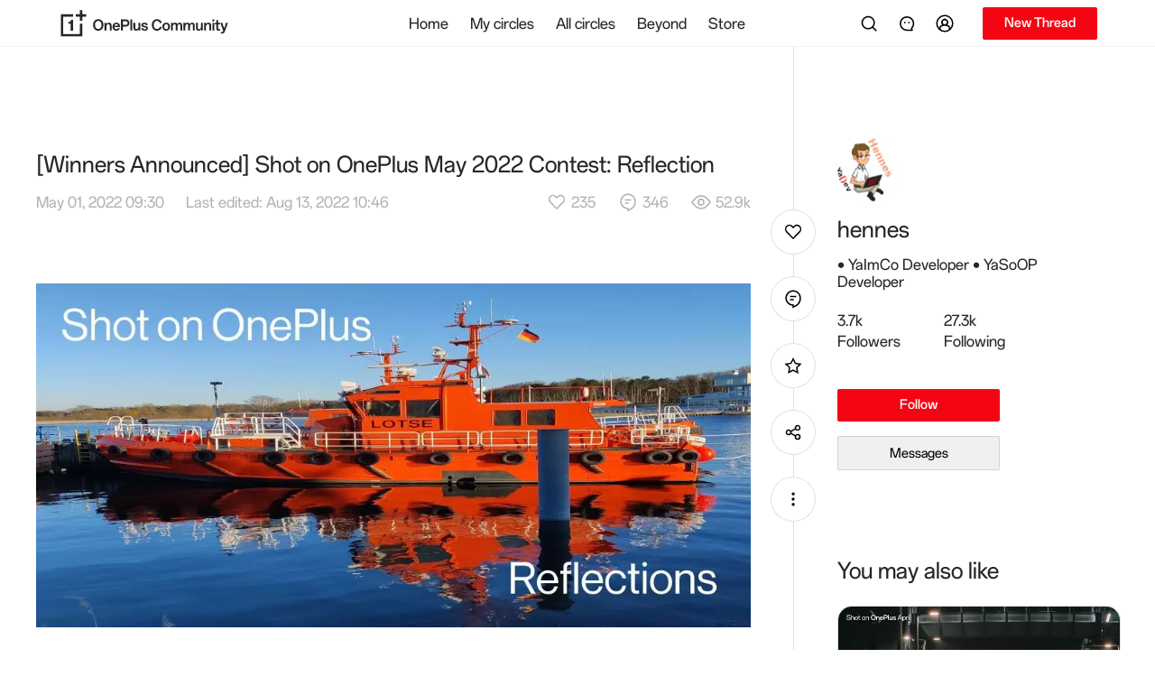

--- FILE ---
content_type: text/html
request_url: https://community.oneplus.com/thread?id=1576778
body_size: 8052
content:
<!doctype html><html lang="en"><head><meta charset="UTF-8"><meta http-equiv="X-UA-Compatible" content="IE=edge"><meta name="viewport" content="width=device-width,user-scalable=no,initial-scale=1,interactive-widget=resizes-content"><meta name="apple-mobile-web-app-capable" content="yes"><meta name="format-detection" content="telephone=no"><meta name="screen-orientation" content="portrait"><meta name="x5-orientation" content="portrait"><meta name="x5-fullscreen" content="true"><meta name="format-detection" content="telephone=no"><meta name="msapplication-tab-highlight" content="no"><meta name="color-scheme" content="light dark"><meta http-equiv="cache-control" content="no-cache, no-store, must-revalidate"><meta http-equiv="Pragma" content="no-cache"><meta http-equiv="Expires" content="0"><meta name="og:site_name" content="OnePlus Community"><meta name="og:title" content="OnePlus Community"><meta name="og:type" content="website"><meta name="og:url" content="https://community.oneplus.com"><meta name="og:image" content="https://community.oneplus.com/oneplus.png"><meta name="og:description" content="Introducing our new OnePlus Community experience, with a completely revamped structure, built from the ground-up."><meta property="og:url" content="https://community.oneplus.com"><meta property="og:type" content="website"><meta property="og:title" content="OnePlus Community"><meta property="og:image" content="https://community.oneplus.com/oneplus.png"><meta property="og:description" content="Introducing our new OnePlus Community experience, with a completely revamped structure, built from the ground-up."><meta name="twitter:url" content="https://community.oneplus.com"><meta name="twitter:site" content="https://community.oneplus.com"><meta name="twitter:description" content="Introducing our new OnePlus Community experience, with a completely revamped structure, built from the ground-up."><meta name="twitter:card" content="summary_large_image"><meta property="title" content="OnePlus Community"><meta property="description" content="Introducing our new OnePlus Community experience, with a completely revamped structure, built from the ground-up."><meta property="image" content="https://community.oneplus.com/oneplus.png"><meta itemprop="image" content="https://community.oneplus.com/oneplus.png"><meta name="keywords" content="OnePlus Community"><meta name="description" content="Introducing our new OnePlus Community experience, with a completely revamped structure, built from the ground-up."><link rel="dns-prefetch" href="https://community.oneplus.com"><link rel="preconnect" href="https://community.oneplus.com"><link rel="preconnect" href="https://id.heytap.com" crossorigin="anonymous"><link rel="dns-prefetch" href="https://id.heytap.com" crossorigin="anonymous"><link rel="preconnect" href="https://forumstatic.oneplusmobile.com" crossorigin="anonymous"><link rel="dns-prefetch" href="https://forumstatic.oneplusmobile.com" crossorigin="anonymous"><link rel="preconnect" href="https://forumstatic.oneplusmobile.com/opforum-gl/public/font/OPPOSans-Regular.woff2?ver=3" crossorigin="anonymous"><link rel="dns-prefetch" href="https://forumstatic.oneplusmobile.com/opforum-gl/public/font/OPPOSans-Regular.woff2?ver=3" crossorigin="anonymous"><link rel="preconnect" href="https://forumstatic.oneplusmobile.com/opforum-gl/public/font/OPPOSans-Bold.woff2?ver=3" crossorigin="anonymous"><link rel="dns-prefetch" href="https://forumstatic.oneplusmobile.com/opforum-gl/public/font/OPPOSans-Bold.woff2?ver=3" crossorigin="anonymous"><link rel="preconnect" href="https://p.clarity.ms" crossorigin="anonymous"><link rel="dns-prefetch" href="https://p.clarity.ms" crossorigin="anonymous"><link rel="preconnect" href="https://www.clarity.ms" crossorigin="anonymous"><link rel="dns-prefetch" href="https://www.clarity.ms" crossorigin="anonymous"><link rel="stylesheet" href="/style/cookieManage.css" media="print" onload="this.media='all'"><link rel="shortcut icon" href="/oneplus.ico" type="image/x-icon"><link rel="icon" href="/oneplus.ico" type="image/x-icon" sizes="16x16"><link rel="bookmark" href="/oneplus.ico" type="image/x-icon"><link rel="icon" href="/oneplus.ico"><link rel="stylesheet" href="/style/reset.css"><link rel="stylesheet" href="/style/plyr.css" media="print" onload="this.media='all'"><link rel="stylesheet" href="/style/figmaVariable.css?ver=1"><link rel="stylesheet" href="/style/base.css?ver=1"><style>@font-face{font-family:orbit-R;src:url(https://forumstatic.oneplusmobile.com/opforum-gl/public/font/OPPOSans-Regular.woff2?ver=3) format("woff2");font-weight:500;font-display:swap;font-variation-settings:'wght' 500;-webkit-font-smoothing:antialiased}@font-face{font-family:orbit-M;src:url(https://forumstatic.oneplusmobile.com/opforum-gl/public/font/OPPOSans-Bold.woff2?ver=3) format("woff2");font-weight:600;font-display:swap;font-variation-settings:'wght' 600;-webkit-font-smoothing:antialiased}</style><title>OnePlus Community</title><script type="module" crossorigin src="/assets/index-9fmRC3tt.js"></script><link rel="modulepreload" crossorigin href="/assets/tinymce-DKSnFi4C.js"><link rel="modulepreload" crossorigin href="/assets/vendor-DZq4uodd.js"><link rel="modulepreload" crossorigin href="/assets/element-plus-BbFRB96Y.js"><link rel="modulepreload" crossorigin href="/assets/vant-Cg74n8f_.js"><link rel="modulepreload" crossorigin href="/assets/vue-ecosystem-BMD8eoHV.js"><link rel="modulepreload" crossorigin href="/assets/firebase-otQHFyVb.js"><link rel="stylesheet" crossorigin href="/assets/element-plus-Cv2ZfZpG.css"><link rel="stylesheet" crossorigin href="/assets/vant-BqQXwPgk.css"><link rel="stylesheet" crossorigin href="/assets/vue-ecosystem-vacmGq71.css"><link rel="stylesheet" crossorigin href="/assets/index-CGi03rUR.css"><script type="module">import.meta.url;import("_").catch(()=>1);(async function*(){})().next();if(location.protocol!="file:"){window.__vite_is_modern_browser=true}</script><script type="module">!function(){if(window.__vite_is_modern_browser)return;console.warn("vite: loading legacy chunks, syntax error above and the same error below should be ignored");var e=document.getElementById("vite-legacy-polyfill"),n=document.createElement("script");n.src=e.src,n.onload=function(){System.import(document.getElementById('vite-legacy-entry').getAttribute('data-src'))},document.body.appendChild(n)}();</script></head><body class="oneplus"><div id="ajax" style="display:none"><script type="application/json" id="cloud-config">{"code":200,"msg":"Done","traceID":"17689115570500a0482ac00004856645","data":{"userThreadDraftDayLimit":"30","storeLinkList":"[\"https://store.oneplus.com/store\"]","shortArticleContentLimit":"300","longArticleTitleLimit":"100","longArticleGuideText":"Share your story...","imageCdn":"https://forumstatic.oneplusmobile.com/opforum-gl/","circleCreateReasonLimit":"1000","draftRulesPublishTime":"1726796833000","circleIntroduceLimit":"100","nicknameLengthLimit":"20","ideaCircle":"1458489939040665607","shortArticleGuideText":"Share your story...","circleUserApplyReasonLimit":"300","customSetting":"{\"activitiesCircle\": {\"id\": \"1155397176714067976\", \"name\": \"Preview & Test Circle\"}, \"anniversaryLink\": \"/origin/annual2024/index.html?t=20241216\", \"recruitView\": { \"title\": \"New brands wanted\", \"description\": \"We're opening The Power of Community to new brands. Interested? Join us!\", \"buttonView\": {\"label\": \"Apply Now\", \"link\": \"https://community.oneplus.com/form/1487736525444612096\"}}, \"activitiesSwitch\": \"true\",\"voucherCodeTemplate\":\"https://forumstatic.oneplusmobile.com/opforum-gl/backend/voucher/voucherCode.xlsx\",\"memberGrantTemplate\":\"https://forumstatic.oneplusmobile.com/opforum-gl/backend/memberExcel/memberGrantItems.xlsx\", \"liveStreamWhiteList\": [{\"tid\": \"1763397929583771649\", \"yid\": \"QODMZuqbhhI\"},{\"tid\": \"1709616234246438915\", \"yid\": \"8mQlLdLxrRE\"},{\"tid\": \"1709616234246438915\", \"yid\": \"8mQlLdLxrRE\"},{\"tid\": \"1874883803336409097\", \"yid\": \"EWJmCXaIBQ4\"}, {\"tid\": \"1872096818611879943\", \"yid\": \"aylYEkhItmw\"}, {\"tid\": \"1899781422030258180\", \"yid\": \"zRwXyvWdlcU\"}, {\"tid\": \"1899725607663566855\", \"yid\": \"XlTKIUosQnc\"}, {\"tid\": \"1971987723648499719\", \"yid\": \"ltko7jEB0_Y\"}],\"draftRulesPublishTime\": \"1726798800000\",\"historyDraftDeleteRemainDay\": \"30\", \"newUserLook\": true, \"membershipSwitch\": true, \"contentCenterList\": [{ \"show\": true, \"name\": \"ambassador\" }, { \"show\": true, \"name\": \"ShotonOnePlus\" }, { \"show\": false, \"name\": \"merchaindise\" }],\"navMenuConfig\": [ { \"nameZh\": \"探索更多\", \"nameEN\": \"Beyond\", \"children\": [ { \"nameZh\": \"OnePlus AI\", \"nameEN\": \"AIHub \", \"routeName\": \"OnePlusAI\", \"imgUrl\": \"https://forumstatic.oneplusmobile.com/opforum-gl/upload/image/front/thread/20250716/4337680863190729341/1906132244326514693/1906132244326514693.jpg\" }, { \"routeName\": \"ambassador\", \"imgUrl\": \"https://forumstatic.oneplusmobile.com/opforum-gl/upload/image/banner/banner.jpg\" }, { \"nameZh\": \"游戏空间\", \"nameEN\": \"GameHub\", \"routeName\": \"OnePlusGaming\", \"imgUrl\": \"https://forumstatic.oneplusmobile.com/opforum-gl/upload/image/front/thread/20250718/4337680863190729341/1907573286502400002/1907573286502400002.jpg\" }, { \"nameZh\": \"OnePlus 摄影大赛\", \"nameEN\": \"ShotonOnePlus\", \"routeName\": \"ShotonOnePlus\", \"imgUrl\": \"https://forumstatic.oneplusmobile.com/opforum-gl/upload/image/front/thread/20250716/4337680863190729341/1906132407099064322/1906132407099064322.png\" } ] }, { \"nameZh\": \"一加线下\", \"nameEN\": \"OnePlus Offline\", \"routeName\": \"oneplusMeetup\", \"hidden\": true }, { \"nameZh\": \"商城\", \"nameEN\": \"Store\", \"openLink\": \"https://www.oneplus.com/store\" } ],\"redirectWhiteList\":[\"oppo.com\",\"oneplus.com\",\"www.opposhop.cn\",\"wanyol.com\"],\"oneplusAI\": {\"switch\": true, \"circleId\": \"1876421901656522753\", \"circleTabId\": \"1897332027036794889\", \"tipsPoolId\": \"19\", \"highlightPoolId\": \"20\", \"templateId\": \"1900322999010066435\"}, \"oneplusGamming\": {\"switch\": true, \"circleId\": \"1034189026086879236\", \"circleTabId\": \"\", \"contentPoolId\": \"15\", \"threadId\": \"1913400630693593096\", \"circleTabTarget\":[{\"tabId\":\"1897334954434494467\",\"target\":\"https://community.oneplus.com/post/article?templateId=1904720660937048071\"},{\"tabId\":\"1897335409742970887\",\"target\":\"https://community.oneplus.com/post/article?templateId=1904720834413461510\"},{\"tabId\":\"1897335569973772293\",\"target\":\"https://community.oneplus.com/post/article?templateId=1904721115247280136\"}]}, \"littleGameConfig\": {\"switch\": true, \"link\": \"/origin/oneplusRun/index.html\", \"circleId\": \"2001811641737412609\", \"circleName\": \"OnePlus Run 2.0\", \"targetId\": \"1988717445120\", \"lotteryId\": \"1971745456136\"}}","commentContentLimit":"1500","shareWordLimit":"100","introduceLengthLimit":"150","homeThreadTabSwitch":"{\"recommended\":true,\"week\":true,\"day\": true, \"newest\": true}","functionSwitch":"{\"thirdVideoOpen\":true,\"createCircle\":true,\"myFolloingTabSwitch\":true,\"followingQuerySwitch\":true, \"newAcoountSystem\": true, \"pocSwitch\": false}","linkWhiteList":"[\"^([a-zA-Z0-9][-a-zA-Z0-9]{0,62}\\\\.)*custhelp\\\\.com\",\"^([a-zA-Z0-9][-a-zA-Z0-9]{0,62}\\\\.)*oneplus\\\\.com\", \"^([a-zA-Z0-9][-a-zA-Z0-9]{0,62}\\\\.)*oppo\\\\.com\", \"^([a-zA-Z0-9][-a-zA-Z0-9]{0,62}\\\\.)*youtube\\\\.com\", \"^([a-zA-Z0-9][-a-zA-Z0-9]{0,62}\\\\.)*forms\\\\.gle\", \"^([a-zA-Z0-9][-a-zA-Z0-9]{0,62}\\\\.)*google\\\\.com\", \"^([a-zA-Z0-9][-a-zA-Z0-9]{0,62}\\\\.)*facebook\\\\.com\", \"^([a-zA-Z0-9][-a-zA-Z0-9]{0,62}\\\\.)*twitter\\\\.com\", \"^([a-zA-Z0-9][-a-zA-Z0-9]{0,62}\\\\.)*instagram\\\\.com\", \"^([a-zA-Z0-9][-a-zA-Z0-9]{0,62}\\\\.)*wikipedia\\\\.org\", \"^([a-zA-Z0-9][-a-zA-Z0-9]{0,62}\\\\.)*yandex\\\\.ru\", \"^([a-zA-Z0-9][-a-zA-Z0-9]{0,62}\\\\.)*yahoo\\\\.com\", \"^([a-zA-Z0-9][-a-zA-Z0-9]{0,62}\\\\.)*whatsapp\\\\.com\", \"^([a-zA-Z0-9][-a-zA-Z0-9]{0,62}\\\\.)*amazon\\\\.com\", \"^([a-zA-Z0-9][-a-zA-Z0-9]{0,62}\\\\.)*yahoo\\\\.co\\\\.jp\", \"^([a-zA-Z0-9][-a-zA-Z0-9]{0,62}\\\\.)*live\\\\.com\", \"^([a-zA-Z0-9][-a-zA-Z0-9]{0,62}\\\\.)*netflix\\\\.com\", \"^([a-zA-Z0-9][-a-zA-Z0-9]{0,62}\\\\.)*tiktok\\\\.com\", \"^([a-zA-Z0-9][-a-zA-Z0-9]{0,62}\\\\.)*reddit\\\\.com\", \"^([a-zA-Z0-9][-a-zA-Z0-9]{0,62}\\\\.)*office\\\\.com\", \"^([a-zA-Z0-9][-a-zA-Z0-9]{0,62}\\\\.)*vk\\\\.com\", \"^([a-zA-Z0-9][-a-zA-Z0-9]{0,62}\\\\.)*linkedin\\\\.com\", \"^([a-zA-Z0-9][-a-zA-Z0-9]{0,62}\\\\.)*zoom\\\\.us\", \"^([a-zA-Z0-9][-a-zA-Z0-9]{0,62}\\\\.)*discord\\\\.com\", \"^([a-zA-Z0-9][-a-zA-Z0-9]{0,62}\\\\.)*twitch\\\\.tv\", \"^([a-zA-Z0-9][-a-zA-Z0-9]{0,62}\\\\.)*docomo\\\\.ne\\\\.jp\", \"^([a-zA-Z0-9][-a-zA-Z0-9]{0,62}\\\\.)*naver\\\\.com\", \"^([a-zA-Z0-9][-a-zA-Z0-9]{0,62}\\\\.)*bing\\\\.com\", \"^([a-zA-Z0-9][-a-zA-Z0-9]{0,62}\\\\.)*mail\\\\.ru\", \"^([a-zA-Z0-9][-a-zA-Z0-9]{0,62}\\\\.)*roblox\\\\.com\", \"^([a-zA-Z0-9][-a-zA-Z0-9]{0,62}\\\\.)*microsoftonline\\\\.com\", \"^([a-zA-Z0-9][-a-zA-Z0-9]{0,62}\\\\.)*duckduckgo\\\\.com\", \"^([a-zA-Z0-9][-a-zA-Z0-9]{0,62}\\\\.)*pinterest\\\\.com\", \"^([a-zA-Z0-9][-a-zA-Z0-9]{0,62}\\\\.)*msn\\\\.com\", \"^([a-zA-Z0-9][-a-zA-Z0-9]{0,62}\\\\.)*microsoft\\\\.com\", \"^([a-zA-Z0-9][-a-zA-Z0-9]{0,62}\\\\.)*turbopages\\\\.org\", \"^([a-zA-Z0-9][-a-zA-Z0-9]{0,62}\\\\.)*globo\\\\.com\", \"^([a-zA-Z0-9][-a-zA-Z0-9]{0,62}\\\\.)*google\\\\.com\\\\.br\", \"^([a-zA-Z0-9][-a-zA-Z0-9]{0,62}\\\\.)*samsung\\\\.com\", \"^([a-zA-Z0-9][-a-zA-Z0-9]{0,62}\\\\.)*ebay\\\\.com\", \"^([a-zA-Z0-9][-a-zA-Z0-9]{0,62}\\\\.)*accuweather\\\\.com\", \"^([a-zA-Z0-9][-a-zA-Z0-9]{0,62}\\\\.)*fandom\\\\.com\", \"^([a-zA-Z0-9][-a-zA-Z0-9]{0,62}\\\\.)*t\\\\.me\", \"^([a-zA-Z0-9][-a-zA-Z0-9]{0,62}\\\\.)*realsrv\\\\.com\", \"^([a-zA-Z0-9][-a-zA-Z0-9]{0,62}\\\\.)*weather\\\\.com\", \"^([a-zA-Z0-9][-a-zA-Z0-9]{0,62}\\\\.)*ok\\\\.ru\", \"^([a-zA-Z0-9][-a-zA-Z0-9]{0,62}\\\\.)*onepl\\\\.us\", \"^([a-zA-Z0-9][-a-zA-Z0-9]{0,62}\\\\.)*surveymonkey\\\\.com\", \"^([a-zA-Z0-9][-a-zA-Z0-9]{0,62}\\\\.)*office\\\\.com\", \"^([a-zA-Z0-9][-a-zA-Z0-9]{0,62}\\\\.)*youtu\\\\.be\", \"^([a-zA-Z0-9][-a-zA-Z0-9]{0,62}\\\\.)*oneplus\\\\.net\", \"^([a-zA-Z0-9][-a-zA-Z0-9]{0,62}\\\\.)*oneplus\\\\.in\", \"^([a-zA-Z0-9][-a-zA-Z0-9]{0,62}\\\\.)*wa\\\\.me\"]","reportReasonLimit":"150","feedbackSettings":"{\"feedbackUrl\":\"https://community.oneplus.com/contest-page/form/2091470651401\",\"historyUrl\":null,\"regionSettings\":[{\"region\":\"IN\",\"feedbackType\":\"logkit\",\"disableModels\":null},{\"region\":\"OTHERS\",\"feedbackType\":\"h5\",\"disableModels\":null}]}","shortArticleEmojiLimit":"10","longArticleEmojiLimit":"20","historyDraftDeleteRemainDay":"30","joinedTimeSwitch":"1","commentEmojiLimit":"10","stickerForbiddenList":"[\"China\",\"Taiwan\",\"TW\",\"Hongkong\",\"Xi\",\"Xijinping\",\"Xi jin ping\",\"Politics\",\"Chinese\"]","jsBridgeWhiteList":"[\"oneplus.custhelp.com\"]","userThreadDraftNumLimit":"10","pollArticleContentLimit":"4000","urlPattern":"{\"webUrlPattern\":\"^/(?<business>[-.\\\\w]+)/(?<id>\\\\d*).*$\",\"webUrls\":{\"user\":\"/user/{id}\",\"thread\":\"/thread/{id}\",\"comment\":\"/thread/{tid}?parentCid={cId}\",\"reply\":\"/thread/{tid}?parentCid={cId}&replyCid={rId}\",\"circle\":\"/circle/{id}\",\"topic\":\"/topic/{id}\"}}","circleNameLimit":"30"}}</script><script type="application/json" id="notice-list">{"code":200,"msg":"Done","traceID":"17689115570480a04902a00004724387","data":[]}</script><script type="application/json" id="home-banner-list">{"code":200,"msg":"Done","traceID":"17689115570500a0482ac00004856646","data":[{"id":"1953","webLink":"https://community.oneplus.com/thread/2020027760314941443","image":"https://forumstatic.oneplusmobile.com/opforum-gl/upload/backend/banner/image/2026/01/01/2028584508692889608.png","imageWap":"https://forumstatic.oneplusmobile.com/opforum-gl/upload/backend/banner/image/2026/01/01/2028584707645505543.png","imagePad":"https://forumstatic.oneplusmobile.com/opforum-gl/upload/backend/banner/image/2026/01/01/2028584657557127168.png"},{"id":"1948","webLink":"https://community.oneplus.com/thread/2023568777970450438","image":"https://forumstatic.oneplusmobile.com/opforum-gl/upload/backend/banner/image/2025/12/30/2027255066863337472.png","imageWap":"https://forumstatic.oneplusmobile.com/opforum-gl/upload/backend/banner/image/2025/12/30/2027255088329785352.png","imagePad":"https://forumstatic.oneplusmobile.com/opforum-gl/upload/backend/banner/image/2025/12/30/2027255073951711241.png"}]}</script><script type="application/json" id="recommend-banner-list">{"code":200,"msg":"Done","traceID":"17689115570470a048f6a00006332847","data":[{"id":"1971","threadId":"2036681485502644224","title":"Weekly Update 631: Work is working \uD83D\uDCAA","viewCount":2553,"praiseCount":188,"commentCount":64,"authorId":"1859675725150289928","authorName":"Sreejita M.","authorAvatar":"https://forumstatic.oneplusmobile.com/opforum-gl/upload/image/front/avatar/20251208/8299820515275769581/2011330734144356355/2011330734144356355.webp","authorIcon":"https://forumstatic.oneplusmobile.com/opforum-gl/upload/image/backend/settings/20231007/6794353979123714301/1436103721774743557/1436103721774743557.png","threadCtime":"1768744681022","image":"https://forumstatic.oneplusmobile.com/opforum-gl/upload/image/front/thread/20260118/4819035854552714301/2041156292734615556/2041156292734615556.png","webLink":"https://community.oneplus.com/thread/2036681485502644224","circleInfo":{"id":"1034189001726361603","name":"Announcements","avatar":"https://forumstatic.oneplusmobile.com/opforum-gl/upload/image/backend/circle/20220331/0341993757252714301/1034398814259380230/1034398814259380230.png","introduce":"Your go to place for all OnePlus-related announcements. Follow this Circle for the freshest news.","picture":"https://forumstatic.oneplusmobile.com/opforum-gl/upload/image/backend/circle/20220331/0341993757252714301/1034398814259380230/1034398814259380230.png"},"type":1,"remainTime":null,"vote":null},{"id":"1970","threadId":"2040521470731354114","title":"[Real Talk] Quality Over Quantity: Let’s Talk About Spam & Usability","viewCount":3259,"praiseCount":216,"commentCount":119,"authorId":"1034172585782542343","authorName":"B_Wrath","authorAvatar":"https://forumstatic.oneplusmobile.com/opforum-gl/upload/image/app/avatar/20220924/3432452875852714301/1162406214450544645/1162406214450544645.jpg","authorIcon":"https://forumstatic.oneplusmobile.com/opforum-gl/upload/image/backend/settings/20231007/6794353979123714301/1436101854235721734/1436101854235721734.png","threadCtime":"1768668948327","image":"https://forumstatic.oneplusmobile.com/opforum-gl/upload/image/front/thread/20260118/3432452875852714301/2040519709325000708/2040519709325000708.png","webLink":"https://community.oneplus.com/thread/2040521470731354114","circleInfo":{"id":"1034189012656717827","name":"Chitchat","avatar":"https://forumstatic.oneplusmobile.com/opforum-gl/upload/image/front/circle/20220331/5831666891352714301/1034367492312793095/1034367492312793095.png","introduce":"Want to unwind and have a relaxing moment? You’ve found the Circle for your off-topic musings.","picture":"https://forumstatic.oneplusmobile.com/opforum-gl/upload/image/front/circle/20220331/5831666891352714301/1034367492312793095/1034367492312793095.png"},"type":1,"remainTime":null,"vote":null},{"id":"1969","threadId":"2039812311148920840","title":"OnePlus Run 2.0 | Winners Announcement!","viewCount":5822,"praiseCount":275,"commentCount":397,"authorId":"1034172554585309184","authorName":"YRJ","authorAvatar":"https://forumstatic.oneplusmobile.com/opforum-gl/upload/image/front/avatar/20230228/4819035854552714301/1276317366351298564/1276317366351298564.png","authorIcon":"https://forumstatic.oneplusmobile.com/opforum-gl/upload/image/backend/settings/20231007/6794353979123714301/1436103721774743557/1436103721774743557.png","threadCtime":"1768584409917","image":"https://forumstatic.oneplusmobile.com/opforum-gl/upload/image/front/thread/20260117/4819035854552714301/2039811569956683779/2039811569956683779.png","webLink":"https://community.oneplus.com/thread/2039812311148920840","circleInfo":{"id":"2001811641737412609","name":"OnePlus Run 2.0","avatar":"https://forumstatic.oneplusmobile.com/opforum-gl/upload/image/front/circle/20251125/4819035854552714301/2001811624758870018/2001811624758870018.png","introduce":"Run. Rise. Win.","picture":"https://forumstatic.oneplusmobile.com/opforum-gl/upload/image/front/circle/20251125/4819035854552714301/2001811624758870018/2001811624758870018.png"},"type":1,"remainTime":null,"vote":null},{"id":"1968","threadId":"2039604742425935874","title":"#Weekly Moments｜A Quiet Mix This Week","viewCount":1315,"praiseCount":162,"commentCount":67,"authorId":"2021211536869031944","authorName":"Naomi H","authorAvatar":"https://forumstatic.oneplusmobile.com/opforum-gl/upload/image/front/avatar/20251222/4491309686351121202/2021222777687638023/2021222777687638023.jpg","authorIcon":"https://forumstatic.oneplusmobile.com/opforum-gl/upload/image/backend/settings/20231007/6794353979123714301/1436103721774743557/1436103721774743557.png","threadCtime":"1768582081021","image":"https://forumstatic.oneplusmobile.com/opforum-gl/upload/backend/banner/image/2026/01/17/2039792768619905025.png","webLink":"https://community.oneplus.com/thread/2039604742425935874","circleInfo":{"id":"439","name":"Photo Talk","avatar":"https://forumstatic.oneplusmobile.com/opforum-gl/upload/image/backend/circle/20220630/2540889373352714301/1099770853597904897/1099770853597904897.png","introduce":"Because you might get tired of sharing your amazing shots and need a place to talk about Photography","picture":"https://forumstatic.oneplusmobile.com/opforum-gl/upload/image/backend/circle/20220630/2540889373352714301/1099770853597904897/1099770853597904897.png"},"type":1,"remainTime":null,"vote":null},{"id":"1967","threadId":"2031793251740024834","title":"[The Lab] OnePlus 15R After 30 Days: The Everyday Flagship Experience","viewCount":8174,"praiseCount":194,"commentCount":66,"authorId":"1099446755005038902","authorName":"NexToWeb","authorAvatar":"https://forumstatic.oneplusmobile.com/opforum-gl/upload/image/front/avatar/20241126/2098305005576449901/1738000445810409476/1738000445810409476.jpg","authorIcon":null,"threadCtime":"1768360501024","image":"https://forumstatic.oneplusmobile.com/opforum-gl/upload/backend/banner/image/2026/01/14/2037937127529906180.png","webLink":"https://community.oneplus.com/thread/2031793251740024834","circleInfo":{"id":"1972707094230466561","name":"OnePlus 15 Series","avatar":"https://forumstatic.oneplusmobile.com/opforum-gl/upload/image/front/avatar/20251224/4819035854552714301/2022878929617944576/2022878929617944576.jpg","introduce":"Power On. Limits Off.","picture":"https://forumstatic.oneplusmobile.com/opforum-gl/upload/image/front/avatar/20251224/4819035854552714301/2022878929617944576/2022878929617944576.jpg"},"type":1,"remainTime":null,"vote":null},{"id":"1966","threadId":"2028268814084341760","title":"[The Lab] – OnePlus 15R: My Final Impressions","viewCount":2811,"praiseCount":155,"commentCount":66,"authorId":"1463333769795600390","authorName":"Shantanu Sundar","authorAvatar":"https://forumstatic.oneplusmobile.com/opforum-gl/upload/image/app/avatar/20250425/0930065979673333641/1846853302537420803/1846853302537420803.jpg","authorIcon":null,"threadCtime":"1768360561027","image":"https://forumstatic.oneplusmobile.com/opforum-gl/upload/image/front/thread/20260101/0930065979673333641/2028257481284648967/2028257481284648967.gif","webLink":"https://community.oneplus.com/thread/2028268814084341760","circleInfo":{"id":"1972707094230466561","name":"OnePlus 15 Series","avatar":"https://forumstatic.oneplusmobile.com/opforum-gl/upload/image/front/avatar/20251224/4819035854552714301/2022878929617944576/2022878929617944576.jpg","introduce":"Power On. Limits Off.","picture":"https://forumstatic.oneplusmobile.com/opforum-gl/upload/image/front/avatar/20251224/4819035854552714301/2022878929617944576/2022878929617944576.jpg"},"type":1,"remainTime":null,"vote":null},{"id":"1965","threadId":"2037579034262503424","title":"This Is More Than a Tablet ","viewCount":1103,"praiseCount":136,"commentCount":81,"authorId":"1313060508252766208","authorName":"Moutia","authorAvatar":"https://forumstatic.oneplusmobile.com/opforum-gl/upload/image/app/avatar/20251019/8026672528050603131/1974922611779436545/1974922611779436545.jpg","authorIcon":null,"threadCtime":"1768321490626","image":"https://forumstatic.oneplusmobile.com/opforum-gl/upload/backend/banner/image/2026/01/14/2037885615604760583.png","webLink":"https://community.oneplus.com/thread/2037579034262503424","circleInfo":{"id":"1298284207281274884","name":"OnePlus Pad Series","avatar":"https://forumstatic.oneplusmobile.com/opforum-gl/upload/backend/circle/2024/12/04/1743661627909079042.png","introduce":"Welcome to the home of the Pad, the place to discuss everything about the OnePlus Pad Series","picture":"https://forumstatic.oneplusmobile.com/opforum-gl/upload/backend/circle/2024/12/04/1743661627909079042.png"},"type":1,"remainTime":null,"vote":null}]}</script></div><script>if (location.pathname === '/') {
        let bannerList = document.getElementById('home-banner-list').innerText
        let toufuList = document.getElementById('recommend-banner-list').innerText
        function addTransferParams (link) {
          return !link.includes('.gif')
        }
        try { 
          if (bannerList) {
            const { data }  = JSON.parse(bannerList)
            const isWeb = window.innerWidth >= 1024
            const a = new Image()
            a.src = isWeb ? `${data[0].image}${addTransferParams(data[0].image) ? '?x-ocs-process=image/format,webp' : ''}` : `${data[0].imageWap}${addTransferParams(data[0].image) ? '?x-ocs-process=image/format,webp' : ''}`
          }
        } catch {}
        try { 
          if (toufuList) {
            const { data }  = JSON.parse(toufuList)
            for(let i = 0; i < 3; i ++) {
              const a = new Image()
              a.src = `${data[i].image}${addTransferParams(data[i].image) ? '?x-ocs-process=image/format,webp' : ''}`
            }
          }
        } catch {}
      }</script><div id="app"></div><script>// heytap
      const isTest = location.origin.includes('wanyol') || location.origin.includes('192.') || location.origin.includes('localhost')
      let heytapScript = document.createElement('script');
      heytapScript.src = `${isTest ? 'https://uc-heytap-web-test.wanyol.com' : 'https://id.heytap.com'}/packages/account_web_sdk/index.umd.js`
      heytapScript.async = true;
      document.querySelector('head').appendChild(heytapScript);
      // if (location.href.includes('carnival-2023') || location.href.includes('tester')) {
      //   // bspwwas
      //   let bspwwasScript = document.createElement('script');
      //   bspwwasScript.src = `https://${isTest ? 'ocs-cn-north1.heytapcs.com/bj-js-resource/test' : 'bsp-resources-gl.heytapdownload.com/global'}/bspWwas.js`
      //   bspwwasScript.async = true;
      //   document.querySelector('head').appendChild(bspwwasScript);
      // }</script><div id="consent-banner"></div><div id="teconsent"></div><script>let cookieManage = false
        try {
          const timeZone = Intl.DateTimeFormat().resolvedOptions().timeZone;
          // 定义美国所有时区标识符列表（根据IANA时区数据库）
          const usTimeZones = [
            "America/Adak",                  // 夏威夷-阿留申时区（UTC-10）
            "America/Anchorage",             // 阿拉斯加时区（UTC-9）
            "America/Los_Angeles",           // 太平洋时区（UTC-8）
            "America/Denver",                // 山地时区（UTC-7）
            "America/Chicago",               // 中部时区（UTC-6）
            "America/New_York",              // 东部时区（UTC-5）
            "Pacific/Honolulu"               // 夏威夷时区（UTC-10）
          ];
          const indiaTimeZones = [
            "Asia/Kolkata",    // 加尔各答新名称（主流）
            "Asia/Calcutta"    // 加尔各答旧名称（部分系统返回）
          ];
          cookieManage = timeZone.includes('Europe') || usTimeZones.includes(timeZone) || indiaTimeZones.includes(timeZone)
        } catch {}
        if (cookieManage) {
          let script = document.createElement('script');
          script.src = `https://consent.trustarc.com/v2/notice/cqcfa1`; 
          // script.src = '/extend/cookie.js'; 
          script.async = true;
          document.querySelector('head').appendChild(script);
        }</script><script>((w, d, s, l) => {
        w[l] = w[l] || []; w[l].push({
          'gtm.start': new Date().getTime(), event: 'gtm.js'
        });
        let f = d.getElementsByTagName(s)[0],
          j = d.createElement(s), 
          dl = l != 'dataLayer' ? '&l=' + l : ''; 
          j.async = true; 
          j.src = 'https://www.googletagmanager.com/gtm.js?id=GTM-KZL7LZV' + dl;
          f.parentNode.insertBefore(j, f);
      })(window, document, 'script', 'dataLayer');</script><noscript><iframe src="https://www.googletagmanager.com/ns.html?id=GTM-KZL7LZV" height="0" width="0" style="display:none;visibility:hidden"></iframe></noscript><script nomodule>!function(){var e=document,t=e.createElement("script");if(!("noModule"in t)&&"onbeforeload"in t){var n=!1;e.addEventListener("beforeload",(function(e){if(e.target===t)n=!0;else if(!e.target.hasAttribute("nomodule")||!n)return;e.preventDefault()}),!0),t.type="module",t.src=".",e.head.appendChild(t),t.remove()}}();</script><script nomodule crossorigin id="vite-legacy-polyfill" src="/assets/polyfills-legacy-CyLTLPxK.js"></script><script nomodule crossorigin id="vite-legacy-entry" data-src="/assets/index-legacy-DFwP6ax-.js">System.import(document.getElementById('vite-legacy-entry').getAttribute('data-src'))</script></body></html>

--- FILE ---
content_type: text/html
request_url: https://community.oneplus.com/thread/1576778
body_size: 8047
content:
<!doctype html><html lang="en"><head><meta charset="UTF-8"><meta http-equiv="X-UA-Compatible" content="IE=edge"><meta name="viewport" content="width=device-width,user-scalable=no,initial-scale=1,interactive-widget=resizes-content"><meta name="apple-mobile-web-app-capable" content="yes"><meta name="format-detection" content="telephone=no"><meta name="screen-orientation" content="portrait"><meta name="x5-orientation" content="portrait"><meta name="x5-fullscreen" content="true"><meta name="format-detection" content="telephone=no"><meta name="msapplication-tab-highlight" content="no"><meta name="color-scheme" content="light dark"><meta http-equiv="cache-control" content="no-cache, no-store, must-revalidate"><meta http-equiv="Pragma" content="no-cache"><meta http-equiv="Expires" content="0"><meta name="og:site_name" content="OnePlus Community"><meta name="og:title" content="OnePlus Community"><meta name="og:type" content="website"><meta name="og:url" content="https://community.oneplus.com"><meta name="og:image" content="https://community.oneplus.com/oneplus.png"><meta name="og:description" content="Introducing our new OnePlus Community experience, with a completely revamped structure, built from the ground-up."><meta property="og:url" content="https://community.oneplus.com"><meta property="og:type" content="website"><meta property="og:title" content="OnePlus Community"><meta property="og:image" content="https://community.oneplus.com/oneplus.png"><meta property="og:description" content="Introducing our new OnePlus Community experience, with a completely revamped structure, built from the ground-up."><meta name="twitter:url" content="https://community.oneplus.com"><meta name="twitter:site" content="https://community.oneplus.com"><meta name="twitter:description" content="Introducing our new OnePlus Community experience, with a completely revamped structure, built from the ground-up."><meta name="twitter:card" content="summary_large_image"><meta property="title" content="OnePlus Community"><meta property="description" content="Introducing our new OnePlus Community experience, with a completely revamped structure, built from the ground-up."><meta property="image" content="https://community.oneplus.com/oneplus.png"><meta itemprop="image" content="https://community.oneplus.com/oneplus.png"><meta name="keywords" content="OnePlus Community"><meta name="description" content="Introducing our new OnePlus Community experience, with a completely revamped structure, built from the ground-up."><link rel="dns-prefetch" href="https://community.oneplus.com"><link rel="preconnect" href="https://community.oneplus.com"><link rel="preconnect" href="https://id.heytap.com" crossorigin="anonymous"><link rel="dns-prefetch" href="https://id.heytap.com" crossorigin="anonymous"><link rel="preconnect" href="https://forumstatic.oneplusmobile.com" crossorigin="anonymous"><link rel="dns-prefetch" href="https://forumstatic.oneplusmobile.com" crossorigin="anonymous"><link rel="preconnect" href="https://forumstatic.oneplusmobile.com/opforum-gl/public/font/OPPOSans-Regular.woff2?ver=3" crossorigin="anonymous"><link rel="dns-prefetch" href="https://forumstatic.oneplusmobile.com/opforum-gl/public/font/OPPOSans-Regular.woff2?ver=3" crossorigin="anonymous"><link rel="preconnect" href="https://forumstatic.oneplusmobile.com/opforum-gl/public/font/OPPOSans-Bold.woff2?ver=3" crossorigin="anonymous"><link rel="dns-prefetch" href="https://forumstatic.oneplusmobile.com/opforum-gl/public/font/OPPOSans-Bold.woff2?ver=3" crossorigin="anonymous"><link rel="preconnect" href="https://p.clarity.ms" crossorigin="anonymous"><link rel="dns-prefetch" href="https://p.clarity.ms" crossorigin="anonymous"><link rel="preconnect" href="https://www.clarity.ms" crossorigin="anonymous"><link rel="dns-prefetch" href="https://www.clarity.ms" crossorigin="anonymous"><link rel="stylesheet" href="/style/cookieManage.css" media="print" onload="this.media='all'"><link rel="shortcut icon" href="/oneplus.ico" type="image/x-icon"><link rel="icon" href="/oneplus.ico" type="image/x-icon" sizes="16x16"><link rel="bookmark" href="/oneplus.ico" type="image/x-icon"><link rel="icon" href="/oneplus.ico"><link rel="stylesheet" href="/style/reset.css"><link rel="stylesheet" href="/style/plyr.css" media="print" onload="this.media='all'"><link rel="stylesheet" href="/style/figmaVariable.css?ver=1"><link rel="stylesheet" href="/style/base.css?ver=1"><style>@font-face{font-family:orbit-R;src:url(https://forumstatic.oneplusmobile.com/opforum-gl/public/font/OPPOSans-Regular.woff2?ver=3) format("woff2");font-weight:500;font-display:swap;font-variation-settings:'wght' 500;-webkit-font-smoothing:antialiased}@font-face{font-family:orbit-M;src:url(https://forumstatic.oneplusmobile.com/opforum-gl/public/font/OPPOSans-Bold.woff2?ver=3) format("woff2");font-weight:600;font-display:swap;font-variation-settings:'wght' 600;-webkit-font-smoothing:antialiased}</style><title>OnePlus Community</title><script type="module" crossorigin src="/assets/index-9fmRC3tt.js"></script><link rel="modulepreload" crossorigin href="/assets/tinymce-DKSnFi4C.js"><link rel="modulepreload" crossorigin href="/assets/vendor-DZq4uodd.js"><link rel="modulepreload" crossorigin href="/assets/element-plus-BbFRB96Y.js"><link rel="modulepreload" crossorigin href="/assets/vant-Cg74n8f_.js"><link rel="modulepreload" crossorigin href="/assets/vue-ecosystem-BMD8eoHV.js"><link rel="modulepreload" crossorigin href="/assets/firebase-otQHFyVb.js"><link rel="stylesheet" crossorigin href="/assets/element-plus-Cv2ZfZpG.css"><link rel="stylesheet" crossorigin href="/assets/vant-BqQXwPgk.css"><link rel="stylesheet" crossorigin href="/assets/vue-ecosystem-vacmGq71.css"><link rel="stylesheet" crossorigin href="/assets/index-CGi03rUR.css"><script type="module">import.meta.url;import("_").catch(()=>1);(async function*(){})().next();if(location.protocol!="file:"){window.__vite_is_modern_browser=true}</script><script type="module">!function(){if(window.__vite_is_modern_browser)return;console.warn("vite: loading legacy chunks, syntax error above and the same error below should be ignored");var e=document.getElementById("vite-legacy-polyfill"),n=document.createElement("script");n.src=e.src,n.onload=function(){System.import(document.getElementById('vite-legacy-entry').getAttribute('data-src'))},document.body.appendChild(n)}();</script></head><body class="oneplus"><div id="ajax" style="display:none"><script type="application/json" id="cloud-config">{"code":200,"msg":"Done","traceID":"17689115617570a04902a00004724445","data":{"userThreadDraftDayLimit":"30","storeLinkList":"[\"https://store.oneplus.com/store\"]","shortArticleContentLimit":"300","longArticleTitleLimit":"100","longArticleGuideText":"Share your story...","imageCdn":"https://forumstatic.oneplusmobile.com/opforum-gl/","circleCreateReasonLimit":"1000","draftRulesPublishTime":"1726796833000","circleIntroduceLimit":"100","nicknameLengthLimit":"20","ideaCircle":"1458489939040665607","shortArticleGuideText":"Share your story...","circleUserApplyReasonLimit":"300","customSetting":"{\"activitiesCircle\": {\"id\": \"1155397176714067976\", \"name\": \"Preview & Test Circle\"}, \"anniversaryLink\": \"/origin/annual2024/index.html?t=20241216\", \"recruitView\": { \"title\": \"New brands wanted\", \"description\": \"We're opening The Power of Community to new brands. Interested? Join us!\", \"buttonView\": {\"label\": \"Apply Now\", \"link\": \"https://community.oneplus.com/form/1487736525444612096\"}}, \"activitiesSwitch\": \"true\",\"voucherCodeTemplate\":\"https://forumstatic.oneplusmobile.com/opforum-gl/backend/voucher/voucherCode.xlsx\",\"memberGrantTemplate\":\"https://forumstatic.oneplusmobile.com/opforum-gl/backend/memberExcel/memberGrantItems.xlsx\", \"liveStreamWhiteList\": [{\"tid\": \"1763397929583771649\", \"yid\": \"QODMZuqbhhI\"},{\"tid\": \"1709616234246438915\", \"yid\": \"8mQlLdLxrRE\"},{\"tid\": \"1709616234246438915\", \"yid\": \"8mQlLdLxrRE\"},{\"tid\": \"1874883803336409097\", \"yid\": \"EWJmCXaIBQ4\"}, {\"tid\": \"1872096818611879943\", \"yid\": \"aylYEkhItmw\"}, {\"tid\": \"1899781422030258180\", \"yid\": \"zRwXyvWdlcU\"}, {\"tid\": \"1899725607663566855\", \"yid\": \"XlTKIUosQnc\"}, {\"tid\": \"1971987723648499719\", \"yid\": \"ltko7jEB0_Y\"}],\"draftRulesPublishTime\": \"1726798800000\",\"historyDraftDeleteRemainDay\": \"30\", \"newUserLook\": true, \"membershipSwitch\": true, \"contentCenterList\": [{ \"show\": true, \"name\": \"ambassador\" }, { \"show\": true, \"name\": \"ShotonOnePlus\" }, { \"show\": false, \"name\": \"merchaindise\" }],\"navMenuConfig\": [ { \"nameZh\": \"探索更多\", \"nameEN\": \"Beyond\", \"children\": [ { \"nameZh\": \"OnePlus AI\", \"nameEN\": \"AIHub \", \"routeName\": \"OnePlusAI\", \"imgUrl\": \"https://forumstatic.oneplusmobile.com/opforum-gl/upload/image/front/thread/20250716/4337680863190729341/1906132244326514693/1906132244326514693.jpg\" }, { \"routeName\": \"ambassador\", \"imgUrl\": \"https://forumstatic.oneplusmobile.com/opforum-gl/upload/image/banner/banner.jpg\" }, { \"nameZh\": \"游戏空间\", \"nameEN\": \"GameHub\", \"routeName\": \"OnePlusGaming\", \"imgUrl\": \"https://forumstatic.oneplusmobile.com/opforum-gl/upload/image/front/thread/20250718/4337680863190729341/1907573286502400002/1907573286502400002.jpg\" }, { \"nameZh\": \"OnePlus 摄影大赛\", \"nameEN\": \"ShotonOnePlus\", \"routeName\": \"ShotonOnePlus\", \"imgUrl\": \"https://forumstatic.oneplusmobile.com/opforum-gl/upload/image/front/thread/20250716/4337680863190729341/1906132407099064322/1906132407099064322.png\" } ] }, { \"nameZh\": \"一加线下\", \"nameEN\": \"OnePlus Offline\", \"routeName\": \"oneplusMeetup\", \"hidden\": true }, { \"nameZh\": \"商城\", \"nameEN\": \"Store\", \"openLink\": \"https://www.oneplus.com/store\" } ],\"redirectWhiteList\":[\"oppo.com\",\"oneplus.com\",\"www.opposhop.cn\",\"wanyol.com\"],\"oneplusAI\": {\"switch\": true, \"circleId\": \"1876421901656522753\", \"circleTabId\": \"1897332027036794889\", \"tipsPoolId\": \"19\", \"highlightPoolId\": \"20\", \"templateId\": \"1900322999010066435\"}, \"oneplusGamming\": {\"switch\": true, \"circleId\": \"1034189026086879236\", \"circleTabId\": \"\", \"contentPoolId\": \"15\", \"threadId\": \"1913400630693593096\", \"circleTabTarget\":[{\"tabId\":\"1897334954434494467\",\"target\":\"https://community.oneplus.com/post/article?templateId=1904720660937048071\"},{\"tabId\":\"1897335409742970887\",\"target\":\"https://community.oneplus.com/post/article?templateId=1904720834413461510\"},{\"tabId\":\"1897335569973772293\",\"target\":\"https://community.oneplus.com/post/article?templateId=1904721115247280136\"}]}, \"littleGameConfig\": {\"switch\": true, \"link\": \"/origin/oneplusRun/index.html\", \"circleId\": \"2001811641737412609\", \"circleName\": \"OnePlus Run 2.0\", \"targetId\": \"1988717445120\", \"lotteryId\": \"1971745456136\"}}","commentContentLimit":"1500","shareWordLimit":"100","introduceLengthLimit":"150","homeThreadTabSwitch":"{\"recommended\":true,\"week\":true,\"day\": true, \"newest\": true}","functionSwitch":"{\"thirdVideoOpen\":true,\"createCircle\":true,\"myFolloingTabSwitch\":true,\"followingQuerySwitch\":true, \"newAcoountSystem\": true, \"pocSwitch\": false}","linkWhiteList":"[\"^([a-zA-Z0-9][-a-zA-Z0-9]{0,62}\\\\.)*custhelp\\\\.com\",\"^([a-zA-Z0-9][-a-zA-Z0-9]{0,62}\\\\.)*oneplus\\\\.com\", \"^([a-zA-Z0-9][-a-zA-Z0-9]{0,62}\\\\.)*oppo\\\\.com\", \"^([a-zA-Z0-9][-a-zA-Z0-9]{0,62}\\\\.)*youtube\\\\.com\", \"^([a-zA-Z0-9][-a-zA-Z0-9]{0,62}\\\\.)*forms\\\\.gle\", \"^([a-zA-Z0-9][-a-zA-Z0-9]{0,62}\\\\.)*google\\\\.com\", \"^([a-zA-Z0-9][-a-zA-Z0-9]{0,62}\\\\.)*facebook\\\\.com\", \"^([a-zA-Z0-9][-a-zA-Z0-9]{0,62}\\\\.)*twitter\\\\.com\", \"^([a-zA-Z0-9][-a-zA-Z0-9]{0,62}\\\\.)*instagram\\\\.com\", \"^([a-zA-Z0-9][-a-zA-Z0-9]{0,62}\\\\.)*wikipedia\\\\.org\", \"^([a-zA-Z0-9][-a-zA-Z0-9]{0,62}\\\\.)*yandex\\\\.ru\", \"^([a-zA-Z0-9][-a-zA-Z0-9]{0,62}\\\\.)*yahoo\\\\.com\", \"^([a-zA-Z0-9][-a-zA-Z0-9]{0,62}\\\\.)*whatsapp\\\\.com\", \"^([a-zA-Z0-9][-a-zA-Z0-9]{0,62}\\\\.)*amazon\\\\.com\", \"^([a-zA-Z0-9][-a-zA-Z0-9]{0,62}\\\\.)*yahoo\\\\.co\\\\.jp\", \"^([a-zA-Z0-9][-a-zA-Z0-9]{0,62}\\\\.)*live\\\\.com\", \"^([a-zA-Z0-9][-a-zA-Z0-9]{0,62}\\\\.)*netflix\\\\.com\", \"^([a-zA-Z0-9][-a-zA-Z0-9]{0,62}\\\\.)*tiktok\\\\.com\", \"^([a-zA-Z0-9][-a-zA-Z0-9]{0,62}\\\\.)*reddit\\\\.com\", \"^([a-zA-Z0-9][-a-zA-Z0-9]{0,62}\\\\.)*office\\\\.com\", \"^([a-zA-Z0-9][-a-zA-Z0-9]{0,62}\\\\.)*vk\\\\.com\", \"^([a-zA-Z0-9][-a-zA-Z0-9]{0,62}\\\\.)*linkedin\\\\.com\", \"^([a-zA-Z0-9][-a-zA-Z0-9]{0,62}\\\\.)*zoom\\\\.us\", \"^([a-zA-Z0-9][-a-zA-Z0-9]{0,62}\\\\.)*discord\\\\.com\", \"^([a-zA-Z0-9][-a-zA-Z0-9]{0,62}\\\\.)*twitch\\\\.tv\", \"^([a-zA-Z0-9][-a-zA-Z0-9]{0,62}\\\\.)*docomo\\\\.ne\\\\.jp\", \"^([a-zA-Z0-9][-a-zA-Z0-9]{0,62}\\\\.)*naver\\\\.com\", \"^([a-zA-Z0-9][-a-zA-Z0-9]{0,62}\\\\.)*bing\\\\.com\", \"^([a-zA-Z0-9][-a-zA-Z0-9]{0,62}\\\\.)*mail\\\\.ru\", \"^([a-zA-Z0-9][-a-zA-Z0-9]{0,62}\\\\.)*roblox\\\\.com\", \"^([a-zA-Z0-9][-a-zA-Z0-9]{0,62}\\\\.)*microsoftonline\\\\.com\", \"^([a-zA-Z0-9][-a-zA-Z0-9]{0,62}\\\\.)*duckduckgo\\\\.com\", \"^([a-zA-Z0-9][-a-zA-Z0-9]{0,62}\\\\.)*pinterest\\\\.com\", \"^([a-zA-Z0-9][-a-zA-Z0-9]{0,62}\\\\.)*msn\\\\.com\", \"^([a-zA-Z0-9][-a-zA-Z0-9]{0,62}\\\\.)*microsoft\\\\.com\", \"^([a-zA-Z0-9][-a-zA-Z0-9]{0,62}\\\\.)*turbopages\\\\.org\", \"^([a-zA-Z0-9][-a-zA-Z0-9]{0,62}\\\\.)*globo\\\\.com\", \"^([a-zA-Z0-9][-a-zA-Z0-9]{0,62}\\\\.)*google\\\\.com\\\\.br\", \"^([a-zA-Z0-9][-a-zA-Z0-9]{0,62}\\\\.)*samsung\\\\.com\", \"^([a-zA-Z0-9][-a-zA-Z0-9]{0,62}\\\\.)*ebay\\\\.com\", \"^([a-zA-Z0-9][-a-zA-Z0-9]{0,62}\\\\.)*accuweather\\\\.com\", \"^([a-zA-Z0-9][-a-zA-Z0-9]{0,62}\\\\.)*fandom\\\\.com\", \"^([a-zA-Z0-9][-a-zA-Z0-9]{0,62}\\\\.)*t\\\\.me\", \"^([a-zA-Z0-9][-a-zA-Z0-9]{0,62}\\\\.)*realsrv\\\\.com\", \"^([a-zA-Z0-9][-a-zA-Z0-9]{0,62}\\\\.)*weather\\\\.com\", \"^([a-zA-Z0-9][-a-zA-Z0-9]{0,62}\\\\.)*ok\\\\.ru\", \"^([a-zA-Z0-9][-a-zA-Z0-9]{0,62}\\\\.)*onepl\\\\.us\", \"^([a-zA-Z0-9][-a-zA-Z0-9]{0,62}\\\\.)*surveymonkey\\\\.com\", \"^([a-zA-Z0-9][-a-zA-Z0-9]{0,62}\\\\.)*office\\\\.com\", \"^([a-zA-Z0-9][-a-zA-Z0-9]{0,62}\\\\.)*youtu\\\\.be\", \"^([a-zA-Z0-9][-a-zA-Z0-9]{0,62}\\\\.)*oneplus\\\\.net\", \"^([a-zA-Z0-9][-a-zA-Z0-9]{0,62}\\\\.)*oneplus\\\\.in\", \"^([a-zA-Z0-9][-a-zA-Z0-9]{0,62}\\\\.)*wa\\\\.me\"]","reportReasonLimit":"150","feedbackSettings":"{\"feedbackUrl\":\"https://community.oneplus.com/contest-page/form/2091470651401\",\"historyUrl\":null,\"regionSettings\":[{\"region\":\"IN\",\"feedbackType\":\"logkit\",\"disableModels\":null},{\"region\":\"OTHERS\",\"feedbackType\":\"h5\",\"disableModels\":null}]}","shortArticleEmojiLimit":"10","longArticleEmojiLimit":"20","historyDraftDeleteRemainDay":"30","joinedTimeSwitch":"1","commentEmojiLimit":"10","stickerForbiddenList":"[\"China\",\"Taiwan\",\"TW\",\"Hongkong\",\"Xi\",\"Xijinping\",\"Xi jin ping\",\"Politics\",\"Chinese\"]","jsBridgeWhiteList":"[\"oneplus.custhelp.com\"]","userThreadDraftNumLimit":"10","pollArticleContentLimit":"4000","urlPattern":"{\"webUrlPattern\":\"^/(?<business>[-.\\\\w]+)/(?<id>\\\\d*).*$\",\"webUrls\":{\"user\":\"/user/{id}\",\"thread\":\"/thread/{id}\",\"comment\":\"/thread/{tid}?parentCid={cId}\",\"reply\":\"/thread/{tid}?parentCid={cId}&replyCid={rId}\",\"circle\":\"/circle/{id}\",\"topic\":\"/topic/{id}\"}}","circleNameLimit":"30"}}</script><script type="application/json" id="notice-list">{"code":200,"msg":"Done","traceID":"17689115617590a048f6a00006332903","data":[]}</script><script type="application/json" id="home-banner-list">{"code":200,"msg":"Done","traceID":"17689115617570a0482ac00004856723","data":[{"id":"1953","webLink":"https://community.oneplus.com/thread/2020027760314941443","image":"https://forumstatic.oneplusmobile.com/opforum-gl/upload/backend/banner/image/2026/01/01/2028584508692889608.png","imageWap":"https://forumstatic.oneplusmobile.com/opforum-gl/upload/backend/banner/image/2026/01/01/2028584707645505543.png","imagePad":"https://forumstatic.oneplusmobile.com/opforum-gl/upload/backend/banner/image/2026/01/01/2028584657557127168.png"},{"id":"1948","webLink":"https://community.oneplus.com/thread/2023568777970450438","image":"https://forumstatic.oneplusmobile.com/opforum-gl/upload/backend/banner/image/2025/12/30/2027255066863337472.png","imageWap":"https://forumstatic.oneplusmobile.com/opforum-gl/upload/backend/banner/image/2025/12/30/2027255088329785352.png","imagePad":"https://forumstatic.oneplusmobile.com/opforum-gl/upload/backend/banner/image/2025/12/30/2027255073951711241.png"}]}</script><script type="application/json" id="recommend-banner-list">{"code":200,"msg":"Done","traceID":"17689115617590a04902a00004724446","data":[{"id":"1971","threadId":"2036681485502644224","title":"Weekly Update 631: Work is working \uD83D\uDCAA","viewCount":2553,"praiseCount":188,"commentCount":64,"authorId":"1859675725150289928","authorName":"Sreejita M.","authorAvatar":"https://forumstatic.oneplusmobile.com/opforum-gl/upload/image/front/avatar/20251208/8299820515275769581/2011330734144356355/2011330734144356355.webp","authorIcon":"https://forumstatic.oneplusmobile.com/opforum-gl/upload/image/backend/settings/20231007/6794353979123714301/1436103721774743557/1436103721774743557.png","threadCtime":"1768744681022","image":"https://forumstatic.oneplusmobile.com/opforum-gl/upload/image/front/thread/20260118/4819035854552714301/2041156292734615556/2041156292734615556.png","webLink":"https://community.oneplus.com/thread/2036681485502644224","circleInfo":{"id":"1034189001726361603","name":"Announcements","avatar":"https://forumstatic.oneplusmobile.com/opforum-gl/upload/image/backend/circle/20220331/0341993757252714301/1034398814259380230/1034398814259380230.png","introduce":"Your go to place for all OnePlus-related announcements. Follow this Circle for the freshest news.","picture":"https://forumstatic.oneplusmobile.com/opforum-gl/upload/image/backend/circle/20220331/0341993757252714301/1034398814259380230/1034398814259380230.png"},"type":1,"remainTime":null,"vote":null},{"id":"1970","threadId":"2040521470731354114","title":"[Real Talk] Quality Over Quantity: Let’s Talk About Spam & Usability","viewCount":3259,"praiseCount":216,"commentCount":119,"authorId":"1034172585782542343","authorName":"B_Wrath","authorAvatar":"https://forumstatic.oneplusmobile.com/opforum-gl/upload/image/app/avatar/20220924/3432452875852714301/1162406214450544645/1162406214450544645.jpg","authorIcon":"https://forumstatic.oneplusmobile.com/opforum-gl/upload/image/backend/settings/20231007/6794353979123714301/1436101854235721734/1436101854235721734.png","threadCtime":"1768668948327","image":"https://forumstatic.oneplusmobile.com/opforum-gl/upload/image/front/thread/20260118/3432452875852714301/2040519709325000708/2040519709325000708.png","webLink":"https://community.oneplus.com/thread/2040521470731354114","circleInfo":{"id":"1034189012656717827","name":"Chitchat","avatar":"https://forumstatic.oneplusmobile.com/opforum-gl/upload/image/front/circle/20220331/5831666891352714301/1034367492312793095/1034367492312793095.png","introduce":"Want to unwind and have a relaxing moment? You’ve found the Circle for your off-topic musings.","picture":"https://forumstatic.oneplusmobile.com/opforum-gl/upload/image/front/circle/20220331/5831666891352714301/1034367492312793095/1034367492312793095.png"},"type":1,"remainTime":null,"vote":null},{"id":"1969","threadId":"2039812311148920840","title":"OnePlus Run 2.0 | Winners Announcement!","viewCount":5822,"praiseCount":275,"commentCount":397,"authorId":"1034172554585309184","authorName":"YRJ","authorAvatar":"https://forumstatic.oneplusmobile.com/opforum-gl/upload/image/front/avatar/20230228/4819035854552714301/1276317366351298564/1276317366351298564.png","authorIcon":"https://forumstatic.oneplusmobile.com/opforum-gl/upload/image/backend/settings/20231007/6794353979123714301/1436103721774743557/1436103721774743557.png","threadCtime":"1768584409917","image":"https://forumstatic.oneplusmobile.com/opforum-gl/upload/image/front/thread/20260117/4819035854552714301/2039811569956683779/2039811569956683779.png","webLink":"https://community.oneplus.com/thread/2039812311148920840","circleInfo":{"id":"2001811641737412609","name":"OnePlus Run 2.0","avatar":"https://forumstatic.oneplusmobile.com/opforum-gl/upload/image/front/circle/20251125/4819035854552714301/2001811624758870018/2001811624758870018.png","introduce":"Run. Rise. Win.","picture":"https://forumstatic.oneplusmobile.com/opforum-gl/upload/image/front/circle/20251125/4819035854552714301/2001811624758870018/2001811624758870018.png"},"type":1,"remainTime":null,"vote":null},{"id":"1968","threadId":"2039604742425935874","title":"#Weekly Moments｜A Quiet Mix This Week","viewCount":1315,"praiseCount":162,"commentCount":67,"authorId":"2021211536869031944","authorName":"Naomi H","authorAvatar":"https://forumstatic.oneplusmobile.com/opforum-gl/upload/image/front/avatar/20251222/4491309686351121202/2021222777687638023/2021222777687638023.jpg","authorIcon":"https://forumstatic.oneplusmobile.com/opforum-gl/upload/image/backend/settings/20231007/6794353979123714301/1436103721774743557/1436103721774743557.png","threadCtime":"1768582081021","image":"https://forumstatic.oneplusmobile.com/opforum-gl/upload/backend/banner/image/2026/01/17/2039792768619905025.png","webLink":"https://community.oneplus.com/thread/2039604742425935874","circleInfo":{"id":"439","name":"Photo Talk","avatar":"https://forumstatic.oneplusmobile.com/opforum-gl/upload/image/backend/circle/20220630/2540889373352714301/1099770853597904897/1099770853597904897.png","introduce":"Because you might get tired of sharing your amazing shots and need a place to talk about Photography","picture":"https://forumstatic.oneplusmobile.com/opforum-gl/upload/image/backend/circle/20220630/2540889373352714301/1099770853597904897/1099770853597904897.png"},"type":1,"remainTime":null,"vote":null},{"id":"1967","threadId":"2031793251740024834","title":"[The Lab] OnePlus 15R After 30 Days: The Everyday Flagship Experience","viewCount":8174,"praiseCount":194,"commentCount":66,"authorId":"1099446755005038902","authorName":"NexToWeb","authorAvatar":"https://forumstatic.oneplusmobile.com/opforum-gl/upload/image/front/avatar/20241126/2098305005576449901/1738000445810409476/1738000445810409476.jpg","authorIcon":null,"threadCtime":"1768360501024","image":"https://forumstatic.oneplusmobile.com/opforum-gl/upload/backend/banner/image/2026/01/14/2037937127529906180.png","webLink":"https://community.oneplus.com/thread/2031793251740024834","circleInfo":{"id":"1972707094230466561","name":"OnePlus 15 Series","avatar":"https://forumstatic.oneplusmobile.com/opforum-gl/upload/image/front/avatar/20251224/4819035854552714301/2022878929617944576/2022878929617944576.jpg","introduce":"Power On. Limits Off.","picture":"https://forumstatic.oneplusmobile.com/opforum-gl/upload/image/front/avatar/20251224/4819035854552714301/2022878929617944576/2022878929617944576.jpg"},"type":1,"remainTime":null,"vote":null},{"id":"1966","threadId":"2028268814084341760","title":"[The Lab] – OnePlus 15R: My Final Impressions","viewCount":2811,"praiseCount":155,"commentCount":66,"authorId":"1463333769795600390","authorName":"Shantanu Sundar","authorAvatar":"https://forumstatic.oneplusmobile.com/opforum-gl/upload/image/app/avatar/20250425/0930065979673333641/1846853302537420803/1846853302537420803.jpg","authorIcon":null,"threadCtime":"1768360561027","image":"https://forumstatic.oneplusmobile.com/opforum-gl/upload/image/front/thread/20260101/0930065979673333641/2028257481284648967/2028257481284648967.gif","webLink":"https://community.oneplus.com/thread/2028268814084341760","circleInfo":{"id":"1972707094230466561","name":"OnePlus 15 Series","avatar":"https://forumstatic.oneplusmobile.com/opforum-gl/upload/image/front/avatar/20251224/4819035854552714301/2022878929617944576/2022878929617944576.jpg","introduce":"Power On. Limits Off.","picture":"https://forumstatic.oneplusmobile.com/opforum-gl/upload/image/front/avatar/20251224/4819035854552714301/2022878929617944576/2022878929617944576.jpg"},"type":1,"remainTime":null,"vote":null},{"id":"1965","threadId":"2037579034262503424","title":"This Is More Than a Tablet ","viewCount":1103,"praiseCount":136,"commentCount":81,"authorId":"1313060508252766208","authorName":"Moutia","authorAvatar":"https://forumstatic.oneplusmobile.com/opforum-gl/upload/image/app/avatar/20251019/8026672528050603131/1974922611779436545/1974922611779436545.jpg","authorIcon":null,"threadCtime":"1768321490626","image":"https://forumstatic.oneplusmobile.com/opforum-gl/upload/backend/banner/image/2026/01/14/2037885615604760583.png","webLink":"https://community.oneplus.com/thread/2037579034262503424","circleInfo":{"id":"1298284207281274884","name":"OnePlus Pad Series","avatar":"https://forumstatic.oneplusmobile.com/opforum-gl/upload/backend/circle/2024/12/04/1743661627909079042.png","introduce":"Welcome to the home of the Pad, the place to discuss everything about the OnePlus Pad Series","picture":"https://forumstatic.oneplusmobile.com/opforum-gl/upload/backend/circle/2024/12/04/1743661627909079042.png"},"type":1,"remainTime":null,"vote":null}]}</script></div><script>if (location.pathname === '/') {
        let bannerList = document.getElementById('home-banner-list').innerText
        let toufuList = document.getElementById('recommend-banner-list').innerText
        function addTransferParams (link) {
          return !link.includes('.gif')
        }
        try { 
          if (bannerList) {
            const { data }  = JSON.parse(bannerList)
            const isWeb = window.innerWidth >= 1024
            const a = new Image()
            a.src = isWeb ? `${data[0].image}${addTransferParams(data[0].image) ? '?x-ocs-process=image/format,webp' : ''}` : `${data[0].imageWap}${addTransferParams(data[0].image) ? '?x-ocs-process=image/format,webp' : ''}`
          }
        } catch {}
        try { 
          if (toufuList) {
            const { data }  = JSON.parse(toufuList)
            for(let i = 0; i < 3; i ++) {
              const a = new Image()
              a.src = `${data[i].image}${addTransferParams(data[i].image) ? '?x-ocs-process=image/format,webp' : ''}`
            }
          }
        } catch {}
      }</script><div id="app"></div><script>// heytap
      const isTest = location.origin.includes('wanyol') || location.origin.includes('192.') || location.origin.includes('localhost')
      let heytapScript = document.createElement('script');
      heytapScript.src = `${isTest ? 'https://uc-heytap-web-test.wanyol.com' : 'https://id.heytap.com'}/packages/account_web_sdk/index.umd.js`
      heytapScript.async = true;
      document.querySelector('head').appendChild(heytapScript);
      // if (location.href.includes('carnival-2023') || location.href.includes('tester')) {
      //   // bspwwas
      //   let bspwwasScript = document.createElement('script');
      //   bspwwasScript.src = `https://${isTest ? 'ocs-cn-north1.heytapcs.com/bj-js-resource/test' : 'bsp-resources-gl.heytapdownload.com/global'}/bspWwas.js`
      //   bspwwasScript.async = true;
      //   document.querySelector('head').appendChild(bspwwasScript);
      // }</script><div id="consent-banner"></div><div id="teconsent"></div><script>let cookieManage = false
        try {
          const timeZone = Intl.DateTimeFormat().resolvedOptions().timeZone;
          // 定义美国所有时区标识符列表（根据IANA时区数据库）
          const usTimeZones = [
            "America/Adak",                  // 夏威夷-阿留申时区（UTC-10）
            "America/Anchorage",             // 阿拉斯加时区（UTC-9）
            "America/Los_Angeles",           // 太平洋时区（UTC-8）
            "America/Denver",                // 山地时区（UTC-7）
            "America/Chicago",               // 中部时区（UTC-6）
            "America/New_York",              // 东部时区（UTC-5）
            "Pacific/Honolulu"               // 夏威夷时区（UTC-10）
          ];
          const indiaTimeZones = [
            "Asia/Kolkata",    // 加尔各答新名称（主流）
            "Asia/Calcutta"    // 加尔各答旧名称（部分系统返回）
          ];
          cookieManage = timeZone.includes('Europe') || usTimeZones.includes(timeZone) || indiaTimeZones.includes(timeZone)
        } catch {}
        if (cookieManage) {
          let script = document.createElement('script');
          script.src = `https://consent.trustarc.com/v2/notice/cqcfa1`; 
          // script.src = '/extend/cookie.js'; 
          script.async = true;
          document.querySelector('head').appendChild(script);
        }</script><script>((w, d, s, l) => {
        w[l] = w[l] || []; w[l].push({
          'gtm.start': new Date().getTime(), event: 'gtm.js'
        });
        let f = d.getElementsByTagName(s)[0],
          j = d.createElement(s), 
          dl = l != 'dataLayer' ? '&l=' + l : ''; 
          j.async = true; 
          j.src = 'https://www.googletagmanager.com/gtm.js?id=GTM-KZL7LZV' + dl;
          f.parentNode.insertBefore(j, f);
      })(window, document, 'script', 'dataLayer');</script><noscript><iframe src="https://www.googletagmanager.com/ns.html?id=GTM-KZL7LZV" height="0" width="0" style="display:none;visibility:hidden"></iframe></noscript><script nomodule>!function(){var e=document,t=e.createElement("script");if(!("noModule"in t)&&"onbeforeload"in t){var n=!1;e.addEventListener("beforeload",(function(e){if(e.target===t)n=!0;else if(!e.target.hasAttribute("nomodule")||!n)return;e.preventDefault()}),!0),t.type="module",t.src=".",e.head.appendChild(t),t.remove()}}();</script><script nomodule crossorigin id="vite-legacy-polyfill" src="/assets/polyfills-legacy-CyLTLPxK.js"></script><script nomodule crossorigin id="vite-legacy-entry" data-src="/assets/index-legacy-DFwP6ax-.js">System.import(document.getElementById('vite-legacy-entry').getAttribute('data-src'))</script></body></html>

--- FILE ---
content_type: text/css
request_url: https://community.oneplus.com/assets/index-mr8yfe28.css
body_size: 2217
content:
.label-container[data-v-9d545503]{width:868px;height:674px}.label-container .label-top[data-v-9d545503]{height:120px;display:flex;align-items:center;justify-content:space-between;padding:40px;box-sizing:border-box;box-shadow:0 1px #f5f5f5}.label-container .label-top .label-title[data-v-9d545503]{font-size:28px;color:var(--text-primary);font-family:orbit-M}.label-container .label-top .icon-close[data-v-9d545503]{margin-left:20px;width:32px;height:32px;color:var(--text-primary)}.label-container .label-content[data-v-9d545503]{height:430px;box-shadow:0 1px #f5f5f5;margin-left:33.5px}.label-container .label-content .label-item[data-v-9d545503]{position:relative;cursor:pointer;display:inline-block;margin:6px;font-size:0}.label-container .label-content .label-item video[data-v-9d545503]{width:255px;transition:padding .3s ease;box-sizing:border-box}.label-container .label-content .label-item .el-image[data-v-9d545503]{width:255px;display:inline-block;box-sizing:border-box;background-clip:content-box}.label-container .label-content .label-item div[data-v-9d545503]{display:inline-block}.label-container .label-content .label-item.label-active .youtube[data-v-9d545503],.label-container .label-content .label-item.label-active .el-image[data-v-9d545503]{border:3px solid var(--text-primary);padding:4px}.label-container .label-content .label-item .youtube[data-v-9d545503]{width:255px;height:140px;background:#ebebeb;display:flex;align-items:center;justify-content:center;background-clip:content-box;box-sizing:border-box}.label-container .label-content .label-item .youtube .icon-youtube[data-v-9d545503]{width:120px;height:120px}.label-container .label-content .label-item .media-icon[data-v-9d545503]{position:absolute;bottom:12px;left:12px}.label-container .label-content .label-item .media-icon .svg-icon[data-v-9d545503]{width:30px;height:30px}.label-container .label-content .label-item .media-icon span[data-v-9d545503]{background:#0006;padding:0 3px;color:var(--text-primary-reverse);font-size:12px;border-radius:3px;display:inline-block}.label-container .label-content .label-item .media-icon .vedio-label[data-v-9d545503]{margin-right:4px}.label-container .label-content .label-item .media-icon .added-label[data-v-9d545503]{background:#000000bf}.label-container .label-content .label-item .select[data-v-9d545503]{position:absolute;right:13px;top:13px}.label-container .label-content .label-item .select span.circle[data-v-9d545503]{width:18px;height:18px;box-sizing:border-box;border-radius:50%;border:1.5px solid #ccc;display:inline-block}.label-container .label-content .label-item .select span.vector[data-v-9d545503]{background:var(--theme);display:inline-block;border-radius:50%;width:18px;height:18px;display:flex;align-items:center;justify-content:center;color:#fff}.label-container .label-content .label-item .select span.vector .svg-icon[data-v-9d545503]{color:var(--text-primary-reverse);width:14px;height:8px;margin-top:1px}.label-container .label-content .selected-border-box[data-v-9d545503]{position:absolute;width:100%;height:100%;border:3px solid var(--text-primary);left:0;top:0;box-sizing:border-box}.label-container .label-content .selected-border-box[data-v-9d545503]:after{position:absolute;width:100%;height:100%;content:"";left:0;top:0;border:3px solid var(--background-white);box-sizing:border-box}.label-container .label-content .icon-live[data-v-9d545503]{position:absolute;left:16px;top:16px}.label-container .label-bottom[data-v-9d545503]{display:flex;align-items:center;justify-content:space-between;height:124px;padding:0 40px}.label-container .label-bottom .el-button.all[data-v-9d545503]{width:150px;border-color:#dcdcdc;color:var(--text-primary);background:transparent}.label-container .label-bottom .el-button.select[data-v-9d545503]{margin-left:24px;width:100%}.label-container .label-bottom .el-button[data-v-9d545503]{width:280px;height:52px;font-size:16px;color:var(--text-primary-reverse);font-family:orbit-M;background:var(--theme);border-radius:var(--button-radius)}.label-container .label-bottom .el-button.is-disabled[data-v-9d545503]{background:var(--theme-disabled)}.action-bar[data-v-09086470]{position:fixed;width:-moz-fit-content;width:fit-content;padding:16px 6px;z-index:1900}.action-bar-item[data-v-09086470]{display:flex;flex-flow:row nowrap;align-items:center;justify-content:center;width:48px;height:48px;border:1px solid var(--line);border-radius:100%;margin-bottom:24px;cursor:pointer;background-color:#fff}.action-bar-item[data-v-09086470]:hover{background-color:#eee}.action-bar-item[data-v-09086470]:last-child{margin-bottom:0}.action-bar-item .pop-trigger[data-v-09086470]{display:flex;justify-content:center;align-items:center;width:100%;height:100%}.action-bar-item .svg-icon[data-v-09086470]{width:24px;height:24px;color:var(--text-primary)}.action-bar-item .icon-like[data-v-09086470]{color:#df3d3d!important}.action-bar-more[data-v-09086470]{display:flex;flex-flow:column wrap;align-items:flex-start;justify-content:center;padding:8px 0;overflow:hidden}.action-bar-more dt[data-v-09086470]{flex:1;display:flex;align-items:center;justify-content:flex-start;width:100%;height:100%;font-size:14px;padding:11px 24px;cursor:pointer}.action-bar-more dt[data-v-09086470]:empty{display:none}.action-bar-more dt[data-v-09086470]:hover{background-color:var(--background-light)}.action-bar-more .hasline[data-v-09086470]{border-bottom:1px solid #F0F0F0}.delete-content[data-v-09086470]{width:385px;margin:32px;font-size:16px;display:grid;justify-items:center;word-break:break-word}.best-pick-title[data-v-09086470]{margin:40px 64px 0;text-align:center;font-size:24px;font-family:orbit-M;color:var(--text-primary)}.best-pick-btns[data-v-09086470]{text-align:center;margin:32px 32px 40px;display:flex}.best-pick-btns .el-button[data-v-09086470]{height:52px;color:var(--text-primary-reverse);font-family:orbit-M;background:var(--theme);border-radius:var(--button-radius);margin-left:12px;font-size:16px;border:none;min-width:186px;width:100%}.best-pick-btns .el-button.is-disabled[data-v-09086470]{background:var(--theme-disabled)}.best-pick-btns .cancel[data-v-09086470]{background:none;color:var(--text-primary);border:1px solid var(--line);margin-left:0}.editor[data-v-09086470]{width:792px;margin:0 auto;background-color:#fff;height:600px}.editor .editor-selector[data-v-09086470]{box-shadow:0 .33px 0 0 var(--line)!important}.editor .editor-selector[data-v-09086470]{position:relative;width:744px;padding:24px 0;margin:0 auto}.editor .editor-selector .circle-selected-tab[data-v-09086470]{font-size:18px;margin-top:8px;color:var(--text-secondary);line-height:21px}.editor[data-v-09086470] .el-input{--el-input-text-color: var(--text-primary)}.editor[data-v-09086470] .el-input .el-input__sufix .svg-icon{font-size:24px}.editor .el-dropdown[data-v-09086470]{--el-disabled-text-color: none;--el-font-size-base: 20px;--el-select-input-focus-border-color: none;--el-disabled-bg-color: transparent;width:100%}.editor .el-dropdown[data-v-09086470] .el-input__wrapper{padding:0;border-radius:0;box-shadow:none;box-sizing:border-box}.editor .el-dropdown .el-dropdown-text[data-v-09086470]{display:flex;align-items:center;justify-content:space-between;width:100%}.editor .el-dropdown .el-dropdown-text .svg-icon[data-v-09086470]{width:18px;height:18px;margin-left:2px;transition:transform .3s;transform:rotate(0)}.editor .el-dropdown .el-dropdown-text .spread[data-v-09086470]{transition:transform .3s;transform:rotate(-180deg)}.editor .el-dropdown .el-dropdown-selected[data-v-09086470]{color:var(--text-primary)}.editor .el-dropdown .el-dropdown-placeholder[data-v-09086470]{font-family:orbit-M;color:var(--text-hint)}.editor .el-dropdown[data-v-09086470] .el-select-dropdown{min-width:0!important;min-width:initial!important}.editor .el-dropdown[data-v-09086470] .el-select-dropdown{width:744px}.editor .el-dropdown[data-v-09086470] .el-select-dropdown .el-select-dropdown__item.is-disabled.selected,.editor .el-dropdown[data-v-09086470] .el-select-dropdown .el-select-dropdown__item.selected{color:var(--theme)}.editor .el-dropdown[data-v-09086470] .el-select-dropdown .el-select-dropdown__item:hover{background-color:transparent}.editor .el-dropdown[data-v-09086470] .el-select-dropdown .el-select-dropdown__wrap{max-height:459px}.editor .el-dropdown[data-v-09086470] .el-scrollbar__bar{z-index:999}.editor .el-select--disabled[data-v-09086470] .el-input__suffix{display:none}.editor .title[data-v-09086470]{--el-input-border-radius: none;--el-font-size-base: 32px;margin-top:1px}.editor .title[data-v-09086470] .el-input__wrapper .el-input__inner{--el-input-inner-height: 35px}.editor .title[data-v-09086470] .el-input__wrapper{box-shadow:0 .33px 0 0 var(--line)!important}.editor .title[data-v-09086470] .el-input__wrapper{padding:16px 24px}.editor .poll-title[data-v-09086470] .el-input__wrapper{box-shadow:none!important}.move-title[data-v-09086470]{width:100%;text-align:center;margin:40px 0 24px;color:#262626;font-size:24px;font-family:orbit-M}.move-title .svg-icon[data-v-09086470]{position:absolute;width:32px;height:32px;top:40px;right:40px;color:var(--text-primary);z-index:9999}[data-v-09086470] .el-dialog{background:#fff!important}.el-popper{--el-popover-padding: 0;--el-popover-border-radius: 8px}.el-popper .el-popper__arrow{display:none}.circle-select-wrap{--el-popover-border-radius: 0px 0px 12px 12px;width:744px}.circle-select-wrap .el-scrollbar__wrap{min-height:300px;max-height:500px}.circle-select-wrap .el-dropdown__list{padding-bottom:0!important}.circle-select-wrap .el-scrollbar__view{z-index:90}.circle-select-wrap .el-input__wrapper{box-shadow:none}.edit-lock{box-sizing:border-box;width:360px;margin:0 40px;font-size:18px;line-height:120%;text-align:center}.edit-lock-footer{margin:32px 40px 40px;display:flex}.edit-lock-footer button{width:100%;height:52px;font-size:16px}.edit-lock-footer .confirm{background-color:var(--theme);color:#fff}.merge-dialog .el-input{width:calc(100% - 64px);margin:-12px 32px 0;height:52px;font-size:16px}.merge-dialog .el-input .el-input__wrapper.is-focus{box-shadow:0 0 0 1px #ccc inset}.thread[data-v-80f50dfb]{display:flex;flex-flow:row nowrap;align-items:flex-start;justify-content:flex-start;width:1200px;margin:0 auto}.thread-l[data-v-80f50dfb]{position:relative;width:792px;min-height:calc(100vh - 196px);padding-right:47px;border-right:1px solid var(--line);padding-bottom:80px}.thread-r[data-v-80f50dfb]{padding:100px 0 0 48px}.thread-r .related-title[data-v-80f50dfb]{display:inline-block;font-size:24px;margin:96px 0 24px}.thread-r .recommended[data-v-80f50dfb]{width:312px;border:1px solid var(--line);border-radius:16px;margin-bottom:24px;margin-right:0}[data-v-80f50dfb] .thread-r .recommended-image{height:175px}[data-v-80f50dfb] .thread-r .recommended-image .ob-image{border-radius:16px 16px 0 0}.deleted[data-v-80f50dfb]{display:flex;align-items:center;justify-content:center;width:100vw;height:calc(100vh - 278px);font-size:24px;color:var(--text-secondary)}[data-v-80f50dfb] .following{background:var(--background-light)}[data-v-80f50dfb] .following span{color:var(--text-primary);font-family:orbit-M;font-size:14px}


--- FILE ---
content_type: application/javascript
request_url: https://community.oneplus.com/assets/pageStatus-VPjT1aSP.js
body_size: 590
content:
import{_ as k,u as f,s as g,b as h,__tla as b}from"./vue-ecosystem-BMD8eoHV.js";import{t as C,r as S,f as y,o as a,a1 as m,h as R,a2 as V,a6 as p}from"./vendor-DZq4uodd.js";let d,L=Promise.all([(()=>{try{return b}catch(o){}})()]).then(async()=>{let o,l;o={class:"page-status"},l={__name:"pageStatus",props:{status:{type:String},content:{type:String,default:""},custom:{type:Boolean,default:!1},retry:{type:Boolean,default:!1},retryCallback:{type:Function,default:null}},setup(t){const v=f(),{isDark:s,brandName:e}=g(v),{proxy:n}=C(),u=t,c=S(()=>{const r={notLogin:"icon-notLogin-".concat(e.value).concat(s.value?"_dark":""),error:"icon-error-".concat(e.value),noResult:"icon-noresult-".concat(e.value),noContent:"icon-noContent-".concat(e.value).concat(s.value?"_dark":""),noSearchResult:"icon-search-result",noVideo:"icon-noVideo"};return{content:{notLogin:n.$t("nova_community_login_continue"),error:n.$t("load_failed"),noResult:n.$t("nova_community_blank_no_search_result"),noContent:n.$t("no_content"),noSearchResult:n.$t("nova_community_blank_no_search_result"),noVideo:n.$t("post.onlyOneMediaType")}[u.status],icon:r[u.status]}});return(r,i)=>{const _=h;return a(),y("div",o,[t.custom?(a(),m(_,{key:0,name:t.status},null,8,["name"])):(a(),m(_,{key:1,name:c.value.icon},null,8,["name"])),R("span",null,p(t.content||c.value.content),1),t.retry?(a(),y("p",{key:2,class:"retry",onClick:i[0]||(i[0]=(...$)=>t.retryCallback&&t.retryCallback(...$))},p(r.$t("common.retry")),1)):V("",!0)])}}},d=k(l,[["__scopeId","data-v-321ee4c4"]])});export{d as _,L as __tla};


--- FILE ---
content_type: application/javascript
request_url: https://community.oneplus.com/assets/wapImgPreview-Dm0DDL5M.js
body_size: 3132
content:
import{O as Se}from"./vant-Cg74n8f_.js";import{_ as Le,c as ze,f as De,u as Ae,s as Ee,b as Me,A as Te,K as Ve,a as He,I as Pe,L as Re,M as Ye,__tla as qe}from"./vue-ecosystem-BMD8eoHV.js";import{t as Ke,B as r,u as Xe,a1 as O,o as m,W as g,a0 as I,f as B,a2 as f,h as u,a4 as We,v as t,ab as N,aa as k,L as je,a6 as y,ac as S,a5 as ge,X as Ue,T as Je,ak as Qe,cO as fe}from"./vendor-DZq4uodd.js";import"./element-plus-BbFRB96Y.js";import"./tinymce-DKSnFi4C.js";let ye,Ze=Promise.all([(()=>{try{return qe}catch(L){}})()]).then(async()=>{let L,V,H,P,R,Y,q,K,X,W,j;L={key:0,class:"img-preview"},V={class:"img-preview-header_t"},H={key:0,class:"page"},P={key:0,class:"img-preview-author"},R={class:"img-preview-container"},Y=["src"],q=["src"],K={class:"img-preview-foot-container"},X={class:"img-preview-foot"},W={class:"like-count"},j={__name:"wapImgPreview",props:{previewList:{type:Array,default:[]},visible:{type:Boolean,default:!1},previewIndex:{type:Number,default:0},authorInfo:{type:Object,default:null},tid:{type:[Number,String],default:null},praiseCount:{type:Number,default:0},praised:{type:Boolean,default:!1},showThreadEntry:{type:Boolean,default:!0},showDownloadBtn:{type:Boolean,default:!1}},emits:["update:visible","update:previewIndex","changeFollow","changeLike","next"],setup(s,{emit:he}){const U=ze(),we=De(),{proxy:p}=Ke(),be=Ae(),{isApp:J,isOneplus:z,isOppoApp:Q,isMyOppo:ke,versionCode:xe}=Ee(be),Z=r(null),_=he,n=r([]),i=r(0),$=r(!1),D=r(!1),G=r(null),h=r();r(100);const ee=r(0);let w=1,b=r({x:0,y:0});const A=r(0),C=r(null),x=r(!1),c=s,Ie=()=>{const e=new fe(G.value);e.get("pinch").set({enable:!0}),e.get("pan").set({direction:fe.DIRECTION_ALL}),e.on("pinchstart pinchmove",a=>{a.preventDefault();const o=Math.min(Math.max(w*a.scale,1),2);if(h.value){const{x:d,y:l}=b.value;h.value.style.transform="translate3d(".concat(d,"px, ").concat(l,"px, 0) scale(").concat(o,")")}}),e.on("pinchend pinchcancel",a=>{a.type==="pinchend"&&(w=Math.min(Math.max(w*a.scale,1),2))}),e.on("panstart panmove",a=>{if(a.preventDefault(),w===1)return;const{x:o,y:d}=b.value;if(b.value={x:a.deltaX,y:a.deltaY},h.value){const{x:l,y:v}=b.value;h.value.style.transform="translate3d(".concat(l,"px, ").concat(v,"px, 0) scale(").concat(w,")")}}),e.on("panend pancancel",a=>{a.type==="panend"&&(b.value.x=a.deltaX,b.value.y=a.deltaY)}),e.on("doubletap",()=>{ae()}),e.on("swiperight swipeleft ",Ye(({type:a,timeStamp:o})=>{var d,l;if(!(o-ee.value<500||w!==1))switch(ee.value=o,a){case"swiperight":i.value>0&&M(i.value-1,(d=n.value[i.value-1])==null?void 0:d.type);break;case"swipeleft":i.value<n.value.length-1&&(M(i.value+1,(l=n.value[i.value+1])==null?void 0:l.type),_("next",i.value+1));break}}))},ae=()=>{w=1,b.value={x:0,y:0},h.value&&(h.value.style.transform="translate3d(0px, 0px, 0) scale(1)")},E=()=>{_("update:visible",!1)},le=r(-1),M=(e,a)=>{e!==i.value&&(le.value=a,e<0&&(e+=n.value.length),e>=n.value.length&&(e-=n.value.length),D.value=!1,$.value=!0,i.value=e,_("update:previewIndex",i.value),ae())},_e=()=>{E(),J.value?p.$openNewWebview("".concat(location.origin,"/thread/").concat(c.tid)):we.push({name:"thread",params:{id:c.tid}})},$e=e=>{D.value=!0,$.value=!1,x.value=!1,le.value===5&&ie();let a=n.value[i.value];a.bigSize===a.origin&&(n.value[i.value].loadedOrigin=!0),Ie()},Ce=()=>{$.value=!0,n.value[i.value].bigSize=n.value[i.value].origin},T=r(!1),te=async e=>{if(p.$ga("download",{entry_position:"Image Preview"}),J.value){if(z.value&&xe.value<42600){p.$toast({message:p.$getBrandKey("common.appNotShare"),duration:4e3});return}p.$transferData({imgurl:e})}else{if(T.value)return;T.value=!0;const a=new Image;a.src=e,a.setAttribute("crossorigin","anonymous"),a.onload=async function(){const o=await fetch(e).then(v=>v.blob()),d=await Re(o),l=document.createElement("a");l.download="download",l.href=d,l.click(),T.value=!1}}},Fe=e=>{A.value=e.relation,_("changeFollow",e.relation)},Oe=e=>{_("changeLike",e)},ie=()=>{if(x.value)return;x.value=!0;const e=document.getElementById("live-video");e.play(),e.onended=()=>{x.value=!1}};return Xe(()=>[c.visible,c.previewList],([e,a])=>{var o,d;if(e){if((z.value||Q.value)&&U.query.hideNavigation&&p.$handleHomeHorizontalScroll(),$.value=!0,i.value=null,C.value={...c.authorInfo},A.value=(o=c.authorInfo)==null?void 0:o.relation,n.value=a.map(l=>{var v;return l!=null&&l.type&&(l==null?void 0:l.type)===5?{type:l.type,thumbnail:p.$formatImg(l.coverImage,80),bigSize:p.$formatImg(l.coverImage,1e3,"",!1),origin:l.url,microVideo:((v=l.microVideoTranscodeInfo)==null?void 0:v[0].url)||l.microVideo}:(l!=null&&l.includes("?x-ocs-process=")&&(l=l.split("?x-ocs-process=")[0]),{thumbnail:p.$formatImg(l,80),bigSize:p.$formatImg(l,1e3,"",!1),origin:l,loadedOrigin:!1})}),i.value===c.previewIndex)return;M(c.previewIndex,(d=n.value[c.previewIndex])==null?void 0:d.type)}else C.value=null,n.value=[],document.body.style.overflow="auto",(z.value||Q.value)&&U.query.hideNavigation&&p.$handleHomeHorizontalScroll(1)},{immediate:!0,deep:!0}),(e,a)=>{const o=Me,d=Te,l=Ve,v=He,Be=Pe,Ne=Se;return m(),O(Qe,{to:"body"},[g(Ne,{show:s.visible,"z-index":"3000"},{default:I(()=>{var ne,oe,re,se,ue,de,ve,pe,ce;return[s.visible?(m(),B("div",L,[u("div",{class:"img-preview-header",style:We({top:t(ke)?"20px":"0"})},[u("div",V,[g(o,{name:"icon-close-bg",class:"close",onClick:k(E,["stop"])}),t(n).length>1?(m(),B("div",H,[je(e.$slots,"pagetitle",{},()=>[u("span",null,y(t(i)+1)+"/"+y(t(n).length),1)],!0)])):f("",!0)]),(ne=t(C))!=null&&ne.id?(m(),B("div",P,[g(d,{avatarInfo:t(C),callBack:E},{default:I(()=>[u("span",null,y(t(C).userName),1)]),_:1},8,["avatarInfo"]),g(l,{class:"follow",uid:s.authorInfo.id,relation:t(A),onChange:Fe},null,8,["uid","relation"])])):f("",!0),N(u("div",{class:"live-box",onClick:k(ie,["stop"])},[g(o,{name:"icon-live"}),u("p",null,y(e.$t("live.liveName")),1)],512),[[S,((oe=t(n)[t(i)])==null?void 0:oe.type)===5]])],4),u("div",R,[u("div",{ref_key:"imgContainer",ref:G},[N(u("img",{ref_key:"imgRef",ref:h,src:(re=t(n)[t(i)])==null?void 0:re.bigSize,onLoad:$e},null,40,Y),[[S,t(D)&&!t(x)]]),N(u("video",{id:"live-video",muted:"",src:(se=t(n)[t(i)])==null?void 0:se.microVideo},null,8,q),[[S,t(x)]])],512),N(g(o,{name:"icon-media-loading",class:"loading"},null,512),[[S,t($)]])]),u("div",K,[!((ue=t(n)[t(i)])!=null&&ue.loadedOrigin)&&!((de=t(n)[t(i)])!=null&&de.type)?(m(),O(v,{key:0,class:"view-Origin",border:!1,backgroundColor:"rgba(0, 0, 0, 0.54)",fontColor:"#FFF",onClick:k(Ce,["stop"])},{default:I(()=>[ge(y(e.$t("gallery.viewOrigin")),1)]),_:1})):f("",!0),((ve=t(n)[t(i)])==null?void 0:ve.type)===5&&((pe=t(n)[t(i)])!=null&&pe.origin)&&!s.showDownloadBtn?(m(),O(v,{key:1,class:"view-Origin",border:!1,backgroundColor:"rgba(0, 0, 0, 0.54)",fontColor:"#FFF",onClick:a[0]||(a[0]=k(me=>{var F;return te((F=t(n)[t(i)])==null?void 0:F.origin)},["stop"]))},{default:I(()=>[ge(y(e.$t("gallery.downOrigin")),1)]),_:1})):f("",!0),u("div",X,[(ce=s.authorInfo)!=null&&ce.id?(m(),B(Ue,{key:0},[s.showThreadEntry?(m(),O(v,{key:0,class:"view-detail",text:e.$t("gallery.viewDetails"),border:!1,backgroundColor:"#FFF",fontColor:"rgba(0, 0, 0, .95)",onClick:k(_e,["stop"])},null,8,["text"])):f("",!0),s.showDownloadBtn?(m(),O(v,{key:1,class:"download-image",fontColor:"#FFF",onClick:a[1]||(a[1]=k(me=>{var F;return te((F=t(n)[t(i)])==null?void 0:F.origin)},["stop"]))},{default:I(()=>[g(o,{name:"icon-download"}),u("span",null,y(e.$t("gallery.download")),1)]),_:1})):f("",!0),g(v,{class:Je("like-btn "+(s.praised?"like":"unlike")),border:!1,onClick:a[2]||(a[2]=k(me=>t(Z).onClickIcon(),["stop"]))},{default:I(()=>[g(Be,{ref_key:"likeRef",ref:Z,uid:s.authorInfo.id,id:s.tid,count:s.praiseCount,status:s.praised,"onUpdate:status":Oe},null,8,["uid","id","count","status"]),u("span",W,y(e.$getPluralKey("nova_community_like_count",s.praiseCount)),1)]),_:1},8,["class"])],64)):f("",!0)])])])):f("",!0)]}),_:3},8,["show"])])}}},ye=Le(j,[["__scopeId","data-v-8e66ea68"]])});export{Ze as __tla,ye as default};


--- FILE ---
content_type: application/javascript
request_url: https://community.oneplus.com/assets/author-BHkhJWXe.js
body_size: 7593
content:
const __vite__mapDeps=(i,m=__vite__mapDeps,d=(m.f||(m.f=["assets/vendor-DZq4uodd.js","assets/tinymce-DKSnFi4C.js"])))=>i.map(i=>d[i]);
import{_ as xa,__tla as Sa}from"./pageStatus-VPjT1aSP.js";import{f as Oa,w as Ua,y as qa,z as Aa,e as Na,x as Ba,q as ja,A as Ea}from"./element-plus-BbFRB96Y.js";import{_ as ue,j as me,s as pe,c as ve,b as fa,I as Fa,E as Ma,i as ha,a0 as Pa,m as Ra,a3 as za,A as Ga,K as Ha,a as Ja,__tla as Wa}from"./vue-ecosystem-BMD8eoHV.js";import{t as _e,R as de,r as ye,u as fe,y as Ka,H as Da,f as n,o as i,h as t,W as T,ab as Ya,a2 as _,a4 as ba,a0 as B,ac as Qa,X as F,aD as le,a1 as $,a6 as d,aa as ka,T as ce,B as b,x as Xa,v as e,a5 as Za,C as oe}from"./vendor-DZq4uodd.js";import et,{__tla as at}from"./webImgPreview-C7WkYqDM.js";import{_ as tt,__tla as lt}from"./dialog-VrULhqIv.js";import{b as it,a as ct,__tla as ot}from"./index-9fmRC3tt.js";import{_ as rt,__tla as st}from"./circleLabel-Bitc-PgD.js";import{_ as nt,__tla as dt}from"./activityTag-13wNA7oj.js";import{_ as ut,o as mt,a as pt,__tla as vt}from"./oneplusBest-CTONhlOd.js";import{_ as _t,__tla as yt}from"./index-CXmJgen3.js";import{_ as ft,__tla as ht}from"./themeTag-BoTNzQB2.js";import{F as bt,__tla as kt}from"./followList-J8-Md4L8.js";let ga,Ia,Ca,gt=Promise.all([(()=>{try{return Sa}catch(A){}})(),(()=>{try{return Wa}catch(A){}})(),(()=>{try{return at}catch(A){}})(),(()=>{try{return lt}catch(A){}})(),(()=>{try{return ot}catch(A){}})(),(()=>{try{return st}catch(A){}})(),(()=>{try{return dt}catch(A){}})(),(()=>{try{return vt}catch(A){}})(),(()=>{try{return yt}catch(A){}})(),(()=>{try{return ht}catch(A){}})(),(()=>{try{return kt}catch(A){}})()]).then(async()=>{let A,he,be,ke,ge,Ie,Ce,Te,we,Ve,Le,$e,xe,Se,Oe,Ue,qe,Ae,Ne,Be,je,Ee,Fe,Me,Pe,Re,ze,Ge,He,Je,We,Ke,De,Ye,Qe,Xe,Ze,ea,aa,ta,la,ia,ca,oa,ra,sa,na,da,ua,ma,pa,va;A={class:"select-wrap"},he={key:0,class:"recommeded-more"},be=["onClick"],ke={class:"circle-tab"},ge=["onClick"],Ie=["onClick"],Ce={class:"option-left collapse-selector"},Te={key:0},we={key:0,class:"select-wrap search-wrap"},Ve={key:0,class:"recommeded-more"},Le=["value","label","onClick"],$e={class:"circle-tab"},xe=["onClick"],Se=["value","label","disabled","onClick"],Oe={class:"option-left collapse-selector"},Ue={key:0},qe={__name:"circleGroup",props:{selectedCircle:{type:Object,default:""},selectedCircleTab:{type:Object,default:""},offsetTop:{type:[String,Number]},circleTabOffsetTop:{type:[Number,String]},poperVisible:{type:Boolean},needRecommendCircle:{type:Boolean,default:!1},hasProfile:{type:Boolean,default:!0}},emits:["change","update:selectedCircle","update:selectedCircleTab"],setup(J,{expose:X,emit:M}){const{proxy:P}=_e(),Y=me(),{uid:k}=pe(Y),v=ve(),x=M,j=J,r=de({active:"myCircles",keyword:"",circleTabId:"",collapsName:"",lineWidth:0,allCircleList:[],searchList:[],circleGroup:[],circleTabList:[],circleTabVisible:!1}),W=ye(()=>o=>{let l={clickAble:!0,disabled:!1};return v.query.from==="product"&&(l={clickAble:!v.query.circleTabId&&v.query.circleId===o,disabled:!v.query.circleTabId&&v.query.circleId!==o}),l}),a=(o,l)=>{W.value(o.id).clickAble&&(o&&(z("publish_new_threads_circle_select",{circle_id:o.id,circle_name:o.name}),x("update:selectedCircle",o)),l?(z("publish_new_threads_circle_select",{circle_id:o.id,circle_name:o.name,button_name:l.name}),x("update:selectedCircleTab",l)):x("update:selectedCircleTab",{}),x("change"),r.circleTabVisible=!1)},S=o=>{},E=async()=>{const{code:o,data:l,msg:C}=await P.$http.getAllCircles({source:1});if(o===200&&(l!=null&&l.length)){const V=await Z();let U={categoryId:"myCircles",name:P.$t("nova_community_my_circles_title"),circleItemList:[...V]};l.forEach(L=>{y(L.circleItemList)}),r.circleGroup=[U,...l],r.allCircleList=l.reduce((L,N)=>[...L,...N.circleItemList],[]),V.forEach(L=>{r.allCircleList.some(N=>N.id===L.id)||r.allCircleList.push(L)})}},Z=async()=>{const{code:o,data:l,msg:C}=await P.$http.getMyCircles({source:1});if(o===200&&(l!=null&&l.length)){y(l);let V=[];j.needRecommendCircle&&(V=await q());let U=l;return j.hasProfile||(U=U.filter(L=>L.id!=="0")),[...U,...V]}return[]},y=o=>{o.forEach(l=>{l.id=l.id?l.id:"0",l.circleTabItemList&&l.circleTabItemList.length&&l.circleTabItemList.push({id:"",name:P.$t("circle_flair_none")})})},q=async()=>{const{code:o,data:l,msg:C}=await P.$http.getRecommendCircle({type:1});if(o===200&&(l!=null&&l.length)){const V=l.map(U=>{const{circleAvatar:L,circleId:N,circleName:re,circleTabItemVOS:K}=U||{};return K&&K.length&&K.unshift({id:"",name:P.$t("circle_flair_none")}),{id:N,name:re,avatar:L,circleTabItemList:K}});return V.unshift({recommendedTips:!0}),V}return[]},z=(o,l)=>{v.params.id&&(o=o.replace("publish_new_threads","edit_thread"));let C={screen_name:v.name,thread_category:v.params.type==="moment"?2:v.params.type==="article"?1:4,thread_id:v.params.id||""};P.$ga(o,{...C,...l})};function ee(){r.collapsName="",x("update:selectedCircle",{}),x("update:selectedCircleTab",{})}return fe(()=>r.keyword,o=>{o.trim()?r.searchList=r.allCircleList.filter(l=>{var C;return(C=l.name)==null?void 0:C.toLowerCase().includes(o.trim().toLowerCase())}):r.searchList=[]}),Ka(()=>{r.circleTabId=r.circleTabList.some(o=>o.id===j.selectedCircleTab.id)?j.selectedCircleTab.id:""}),Da(async()=>{if(!k.value){Y.onShowLoginPopup();return}if(await E(),v.query.circleId){let o=r.allCircleList.filter(l=>l.id===v.query.circleId)[0];if(o&&x("update:selectedCircle",{id:o.id,name:o.name}),v.query.circleTabId){let l=o.circleTabItemList.filter(C=>C.id===v.query.circleTabId)[0];x("update:selectedCircleTab",{id:l.id,name:l.name})}}}),X({state:r,resetSelected:ee}),(o,l)=>{const C=fa,V=Oa,U=Na,L=Aa,N=qa,re=Ua,K=Ba,se=xa;return i(),n(F,null,[t("div",{class:"block",style:ba({height:r.keyword?"64px":"127px"})},null,4),T(V,{modelValue:r.keyword,"onUpdate:modelValue":l[0]||(l[0]=u=>r.keyword=u),placeholder:o.$t("nova_community_discover_search_query_hint"),maxlength:"50",clearable:""},{prefix:B(()=>[T(C,{name:"icon-search"})]),_:1},8,["modelValue","placeholder"]),Ya(T(K,{modelValue:r.active,"onUpdate:modelValue":l[2]||(l[2]=u=>r.active=u),color:"#000","title-active-color":"var(--text-primary)","title-inactive-color":"var(--text-secondary)",background:"var(--background-selection)",animated:"",sticky:!0,"line-width":r.lineWidth,"offset-top":J.offsetTop},{default:B(()=>[(i(!0),n(F,null,le(r.circleGroup,u=>(i(),$(re,{key:u.categoryId,label:u.name,name:u.categoryId},{default:B(()=>[t("div",A,[(i(!0),n(F,null,le(u.circleItemList,g=>{var O;return i(),n("div",{key:"".concat(u.categoryId,"-").concat(g.id)||"0"},[g.recommendedTips?(i(),n("div",he,[T(C,{name:"icon-circle"}),t("span",null,d(o.$t("publisher_select_recommend_circle_hint")),1)])):(i(),n(F,{key:1},[(O=g.circleTabItemList)!=null&&O.length&&W.value(g.id).clickAble?(i(),$(N,{key:0,modelValue:r.collapsName,"onUpdate:modelValue":l[1]||(l[1]=R=>r.collapsName=R),accordion:""},{default:B(()=>[T(L,{name:g.id||"0"},{title:B(()=>[t("div",{class:"collapse-selector",onClick:R=>S(g)},[g.avatar?(i(),$(U,{key:0,src:g.avatar,fit:"cover"},null,8,["src"])):_("",!0),t("span",null,d(g.name),1)],8,be)]),default:B(()=>[t("div",ke,[(i(!0),n(F,null,le(g.circleTabItemList,R=>(i(),n("span",{class:ce(["circle-tab-item",J.selectedCircleTab.id===R.id?"active":""]),key:R.id||"none",onClick:ka(ie=>a(g,R),["stop"])},d(R.name),11,ge))),128))])]),_:2},1032,["name"])]),_:2},1032,["modelValue"])):(i(),n("div",{key:1,class:"single-item",onClick:R=>a(g)},[t("div",Ce,[g.avatar?(i(),$(U,{key:0,src:g.avatar,fit:"cover"},null,8,["src"])):_("",!0),t("div",null,[t("span",null,d(g.name),1),g.id==="0"?(i(),n("p",Te,d(o.$t("publisher_select_profile_circle_hint")),1)):_("",!0)])]),t("div",{class:ce(["radio",g.id===J.selectedCircle.id?"checked-radio":""])},null,2)],8,Ie))],64))])}),128))])]),_:2},1032,["label","name"]))),128))]),_:1},8,["modelValue","line-width","offset-top"]),[[Qa,!r.keyword]]),r.keyword?(i(),n("div",we,[r.searchList.length?(i(!0),n(F,{key:0},le(r.searchList,u=>{var g;return i(),n("div",{key:u.id||"0"},[u.recommendedTips?(i(),n("div",Ve,[T(C,{name:"icon-circle"}),t("span",null,d(o.$t("publisher_select_recommend_circle_hint")),1)])):(i(),n(F,{key:1},[(g=u.circleTabItemList)!=null&&g.length?(i(),$(N,{key:0,modelValue:r.collapsName,"onUpdate:modelValue":l[3]||(l[3]=O=>r.collapsName=O),accordion:""},{default:B(()=>[T(L,{name:u.id||"0"},{title:B(()=>[t("div",{value:u.id||"0",label:u.name,disabled:!0,class:"collapse-selector",onClick:O=>S(u)},[u.avatar?(i(),$(U,{key:0,src:u.avatar,fit:"cover"},null,8,["src"])):_("",!0),t("span",null,d(u.name),1)],8,Le)]),default:B(()=>[t("div",$e,[(i(!0),n(F,null,le(u.circleTabItemList,O=>(i(),n("span",{class:ce(["circle-tab-item",J.selectedCircleTab.id===O.id?"active":""]),key:O.id||"none",onClick:ka(R=>a(u,O),["stop"])},d(O.name),11,xe))),128))])]),_:2},1032,["name"])]),_:2},1032,["modelValue"])):(i(),n("div",{key:1,value:u.id||"0",label:u.name,disabled:u.disabled,onClick:O=>a(u)},[t("div",Oe,[u.avatar?(i(),$(U,{key:0,src:u.avatar,fit:"cover"},null,8,["src"])):_("",!0),t("div",null,[t("span",null,d(u.name),1),u.id==="0"?(i(),n("p",Ue,d(o.$t("publisher_select_profile_circle_hint")),1)):_("",!0)])])],8,Se))],64))])}),128)):(i(),$(se,{key:1,status:"noContent",content:o.$t("nova_community_blank_no_search_result")},null,8,["content"]))])):_("",!0)],64)}}},Ca=ue(qe,[["__scopeId","data-v-d4aefbdc"]]),Ae={class:"top-tag"},Ne={class:"active-tag"},Be={key:0,class:"best-pick"},je=["src"],Ee={class:"subject"},Fe={class:"thread-info"},Me={class:"thread-info-l"},Pe={class:"time"},Re={key:0,class:"time"},ze={class:"thread-info-r"},Ge={class:"thread-info-r-icon"},He={class:"thread-info-r-icon icon-hint"},Je={class:"thread-info-r-icon icon-hint"},We={class:"model-box"},Ke={key:0,class:"model"},De={key:1},Ye={key:0},Qe={key:1},Xe=["innerHTML"],Ze=["onClick"],ea={class:"live-box"},aa={class:"thread-main-other"},ta={key:0,class:"topics"},la={class:"topics-name"},ia=["innerHTML"],ca={class:"thread-main-other-bt"},oa={key:0,class:"poll-detail"},ra={class:"action"},sa={class:"poll-card"},na={__name:"thread",props:{modelValue:{type:Object,default:()=>({})}},setup(J){const X=ve(),{proxy:M}=_e(),P=b("ONEPLUS".toLowerCase()),Y=b({oppo:pt,oneplus:mt}),k=J,v=me(),{uid:x}=pe(v),j=b(null),r=b(!1),W=b([]),a=b({}),S=b({}),E=b({}),Z=b({}),y=de({topicInfo:[]}),q=ye(()=>(a.value.permission===2||a.value.permission===3)&&!a.value.hideContent),z=b(null),ee=async()=>{const{code:c,msg:m,data:s}=await ha.getLotteryThreadStatus({tid:X.params.id,campaignType:a.value.campaignType});z.value=Number(s.endTime)<=Date.parse(new Date)?3:a.value.campaignType},o=b(),l=new IntersectionObserver(c=>{c.forEach(m=>{const{intersectionRatio:s,target:p}=m;Array.from(p.classList).includes("plyr")&&!s&&Array.from(p.classList).includes("plyr--playing")&&p.getElementsByClassName("plyr__control--overlaid")[0].click(),p.tagName.toUpperCase()==="IMG"&&m.isIntersecting&&p.dataset.src&&(p.src=p.dataset.src,p.dataset.src&&p.attributes.removeNamedItem("data-src"),l.unobserve(p))})},{root:null,rootMargin:"0px",threshold:[0,.2,.5]});let C=de([]);const V=async(c=[])=>{for(const[m,s]of Array.from(j.value.getElementsByTagName("video")).entries()){let p=de({controls:["play-large","play","progress","current-time","mute","volume","settings","pip","airplay","fullscreen"],resetOnEnd:!0,ratio:"16:9",storage:{enabled:!1}}),f={type:"video"};if(s.dataset.type==="file"){const w=c.find(I=>I.id===s.dataset.value);if(Object.keys(w).length>=0){const{transcodeInfo:I,snapshot:G,url:Q}=w||{};I&&I.length?f.sources=I.map(H=>({src:H.url,size:Number(H.transType)})):f.sources=[{src:Q}],f.poster=G?ct.formatImg(G,792):"";const te=I!=null&&I.length?f.sources.map(H=>H.size):[];te.length&&(p.quality={default:Math.min(...te),options:te})}}else{p.youtube={noCookie:!0};const w=Pa(s.dataset.src);f.sources=[{src:"https://www.youtube.com/embed/".concat(w),provider:"youtube"}]}const{default:D}=await Ra(async()=>{const{default:w}=await import("./vendor-DZq4uodd.js").then(I=>I.cY);return{default:w}},__vite__mapDeps([0,1]));C[m]=new D(s,{...p}),C[m].source=f,C[m].on("ready",w=>{l.observe(w.target)}),C[m].on("play",w=>{C.forEach(I=>{I.playing&&I.id!==w.detail.plyr.id&&I.pause()})})}},U=b([]),L=b(!1),N=b(0),re=()=>{const{attachments:c=[]}=a.value;if(c.length){let m=c.filter(s=>{var p;return(s.type===1||s.oliveInfo)&&!((p=a.value.options)!=null&&p.map(f=>f.attachments).includes(s.url))});U.value=m.map(s=>s.oliveInfo?{type:5,url:s.url,...s==null?void 0:s.oliveInfo}:s.url)}Array.from(document.querySelector("article").querySelectorAll("img[data-src]")).forEach((m,s)=>{l.observe(m),m.addEventListener("click",p=>{N.value=s,L.value=!0})})},K=c=>{S.value.praiseCount=c,k.modelValue.threadStat.praiseCount=c},se=c=>{a.value.praised=c,k.modelValue.praised=c},u=b(null),g=()=>{u.value.onClickIcon()},O=b(!1),R=()=>{var m,s,p,f,D,w,I,G;let c="";a.value&&a.value.topicInfo&&JSON.parse(a.value.topicInfo).forEach((Q,te)=>{var H;c+=Q.name+(JSON.parse((H=a.value)==null?void 0:H.topicInfo).length-1===te?"":" + ")}),M.$ga("thread_share_entry",{screen_name:X.name,thread_category:(m=k.modelValue)==null?void 0:m.type,thread_id:(s=k.modelValue)==null?void 0:s.id,circle_id:(f=(p=k.modelValue)==null?void 0:p.circleBasicInfo)==null?void 0:f.id,circle_name:(w=(D=k.modelValue)==null?void 0:D.circleBasicInfo)==null?void 0:w.name,topic:c,author_id:(G=(I=k.modelValue)==null?void 0:I.publishUserInfo)==null?void 0:G.uid}),O.value=!0},ie=b(!1),ae=b({}),Ta=c=>{const{polled:m,remainTime:s}=a.value;x.value===E.value.uid||m||!Number(s)||(ae.value=c,ie.value=!0)},wa=async()=>{const{code:c,msg:m,data:s}=await ha.onPoll({id:ae.value.id,tid:a.value.id});c===200&&s&&(s.sort(za("sort")),a.value.options=s.map((p,f)=>({attachments:a.value.options[f].attachments,id:p.id,polled:p.id===ae.value.id,rate:p.rate,sort:f,title:a.value.options[f].title,vote:p.vote})),a.value.vote=s.reduce((p,f)=>p+f.vote,0),a.value.polled=1,ie.value=!1),M.$toast({message:"".concat(M.$t("nova_community_label_publisher_poll")," ").concat(c===200?M.$t("common.success"):M.$t("common.fail"))})};function Va(){document.querySelector(".comment-menu").scrollIntoView({block:"center",behavior:"smooth"})}function La(c){r.value=!0,c.oliveInfo?W.value=[{url:c.attachments,...c.oliveInfo,type:5}]:W.value=[c.attachments],N.value=0}return fe(()=>k.modelValue,c=>{c&&Object.keys(c).length&&(a.value={...c},a.value.campaignType&&ee(),S.value={...c.threadStat},E.value={...c.publishUserInfo},Z.value={...c.circleBasicInfo},y.topicInfo=c.topicInfo?JSON.parse(c.topicInfo.replace(/\"id\":(\d+)/g,'"id":"$1"')):[]),setTimeout(()=>{V(a.value.attachments),re()},500);try{let m=new IntersectionObserver((s,p)=>{var f,D,w,I,G,Q;s[0].intersectionRatio>0&&(M.$ga("thread_completed",{screen_name:X.name,thread_category:(f=k.modelValue)==null?void 0:f.type,thread_id:(D=k.modelValue)==null?void 0:D.id,circle_id:(I=(w=k.modelValue)==null?void 0:w.circleBasicInfo)==null?void 0:I.id,circle_name:(Q=(G=k.modelValue)==null?void 0:G.circleBasicInfo)==null?void 0:Q.name}),m.unobserve(document.querySelector(".thread-main-other")))});m.observe(document.querySelector(".thread-main-other"))}catch(m){}},{immediate:!0,deep:!0}),Xa(async()=>{}),(c,m)=>{var _a,ya;const s=nt,p=Fa,f=fa,D=ja,w=Ma,I=Ea,G=rt,Q=it,te=tt,H=et;return i(),n(F,null,[t("div",{class:"thread-main",ref_key:"threadMain",ref:o},[t("div",Ae,[t("div",Ne,[e(z)?(i(),$(s,{key:0,type:e(z)},null,8,["type"])):_("",!0),e(a).type===4?(i(),$(s,{key:1,type:0})):_("",!0),e(a).verified?(i(),$(e(ut),{key:2})):_("",!0)]),((_a=e(a))==null?void 0:_a.stamp)*1?(i(),n("div",Be,[t("img",{src:e(Y)[e(P)]},null,8,je),t("span",null,d(c.$t("nova_community_thread_feature_label_text")),1)])):_("",!0)]),t("p",Ee,d(e(a).subject),1),t("div",Fe,[t("div",Me,[t("span",Pe,d(c.$timeFormat(e(a).ctime)),1),e(a).ctime!==e(a).mtime?(i(),n("span",Re,d(c.$t("circle_article_edit_text",{arg1:c.$timeFormat(e(a).mtime)})),1)):_("",!0)]),t("div",ze,[t("div",Ge,[T(p,{uid:e(E).uid,id:e(a).id,count:e(S).praiseCount,status:e(a).praised,"onUpdate:count":K,"onUpdate:status":se},null,8,["uid","id","count","status"]),t("span",null,d(c.$numFormat(e(S).praiseCount)),1)]),t("div",He,[T(f,{name:"icon-msg"}),t("span",null,d(c.$numFormat(e(S).commentCount)),1)]),t("div",Je,[T(f,{name:"icon-view"}),t("span",null,d(c.$numFormat(e(S).viewCount)),1)])])]),t("div",We,[e(a).model?(i(),n("p",Ke,d(e(a).model),1)):_("",!0),e(a).aigcType?(i(),n("p",De,[e(a).aigcType==1?(i(),n("span",Ye,d(c.$t("post.aiIntro")),1)):_("",!0),e(a).aigcType==2?(i(),n("span",Qe,d(c.$t("post.aiTag")),1)):_("",!0)])):_("",!0)]),t("article",{innerHTML:e(a).content,ref_key:"articleRef",ref:j},null,8,Xe),e(a).type===4?(i(!0),n(F,{key:0},le(e(a).options,(h,$a)=>(i(),n("div",{key:$a,class:ce(["poll-option",[h.polled?"polled":"",Number(e(a).remainTime)?"":"finished",e(x)!==e(E).uid?"visitor":"owner"]]),onClick:ne=>Ta(h)},[T(D,{modelValue:h.polled?h.id:e(ae).id,label:h.id,disabled:e(x)===e(E).uid||!!e(a).polled},{default:B(()=>[Za(d(h.title),1)]),_:2},1032,["modelValue","label","disabled"]),t("div",ea,[h.attachments?(i(),$(w,{key:0,src:h.attachments,formatWidth:"840",style:ba({height:h.height}),onClick:ne=>La(h)},null,8,["src","style","onClick"])):_("",!0),h.oliveInfo?(i(),$(f,{key:1,name:"icon-live"})):_("",!0)]),e(a).polled||!Number(e(a).remainTime)||e(x)===e(E).uid?(i(),$(I,{key:0,class:ce([h.rate?"rate":"norate"]),percentage:h.rate,"stroke-width":4},{default:B(()=>{var ne;return[t("span",null,d((ne=h.rate)==null?void 0:ne.toFixed(1))+"%",1)]}),_:2},1032,["class","percentage"])):_("",!0)],10,Ze))),128)):_("",!0),t("div",aa,[e(y).topicInfo.length?(i(),n("div",ta,[(i(!0),n(F,null,le(e(y).topicInfo,h=>(i(),n("span",la,"#"+d(h.name),1))),256))])):_("",!0),e(q)?(i(),n("div",{key:1,class:"hidden-content",onClick:Va,innerHTML:c.$t("thread.hiddenTips")},null,8,ia)):_("",!0),t("div",ca,[T(G,{circleInfo:e(Z),loginIdentityType:(ya=e(a))==null?void 0:ya.loginIdentityType},null,8,["circleInfo","loginIdentityType"]),e(a).type===4?(i(),n("div",oa,[t("span",null,d(c.$formatVote(e(a).vote)),1),t("span",null,d(c.$timeCountDown(e(a).remainTime)),1)])):_("",!0)])]),t("div",ra,[t("button",{class:ce(e(a).praised?"like":"unlike"),onClick:g},[T(p,{ref_key:"likeRef",ref:u,uid:e(E).uid,id:e(a).id,count:e(S).praiseCount,status:e(a).praised,"onUpdate:count":K,"onUpdate:status":se},null,8,["uid","id","count","status"]),t("span",null,d(c.$getPluralKey("nova_community_like_count",e(S).praiseCount)),1)],2),t("button",{onClick:R},[T(f,{name:"icon-share"}),t("span",null,d(c.$t("nova_community_menu_share")),1)]),T(Q,{modelValue:e(O),"onUpdate:modelValue":m[0]||(m[0]=h=>oe(O)?O.value=h:null),info:k.modelValue},null,8,["modelValue","info"])])],512),T(te,{visible:e(ie),"onUpdate:visible":m[1]||(m[1]=h=>oe(ie)?ie.value=h:null),title:c.$t("nova_community_title_confirm_to_vote"),onOnConfirm:wa},{default:B(()=>[t("div",sa,[t("span",null,d(e(ae).title),1),e(ae).attachments?(i(),$(w,{key:0,src:e(ae).attachments},null,8,["src"])):_("",!0)])]),_:1},8,["visible","title"]),T(H,{visible:e(L),"onUpdate:visible":m[2]||(m[2]=h=>oe(L)?L.value=h:null),previewList:e(U),previewIndex:e(N)},null,8,["visible","previewList","previewIndex"]),T(H,{visible:e(r),"onUpdate:visible":m[3]||(m[3]=h=>oe(r)?r.value=h:null),previewList:e(W),previewIndex:e(N)},null,8,["visible","previewList","previewIndex"])],64)}}},Ia=ue(na,[["__scopeId","data-v-9695b37e"]]),da={class:"author-info"},ua={class:"nickname"},ma={key:0,class:"signature"},pa={class:"follow-count"},va={__name:"author",props:{modelValue:{type:Object,default:()=>{}}},setup(J){const X=me(),{uid:M}=pe(X),P=ve(),{proxy:Y}=_e(),k=J,v=b({}),x=b(null),j=b(!1),r=b({uid:k.modelValue.uid,avatar:k.modelValue.avatar,nickname:k.modelValue.nickname,iconLink:k.modelValue.userIconVO?k.modelValue.userIconVO.link:""}),W=ye(()=>{let y=v.value.tag||"";switch(v.value.identityType){case 1:y=Y.$t("home_my_circle_owner_text");break;case 2:y=Y.$t("nova_community_title_name_assistant");break}return y}),a=({relation:y})=>{v.value.relation=y};fe(()=>k.modelValue,y=>{if(y&&Object.keys(y).length){v.value={...y};const{uid:q,avatar:z,iconLink:ee}=y;x.value={id:q,icon:ee,avatar:z}}},{immediate:!0,deep:!0});const S=b(!1);let E=b("following");const Z=y=>{Y.$ga(y==="following"?"following":"followers",{screen_name:P.name,userId:k.modelValue.uid}),S.value=!0,E.value=y};return(y,q)=>{const z=ft,ee=Ga,o=Ha,l=Ja,C=_t;return i(),n(F,null,[t("div",da,[T(ee,{avatarInfo:e(x),size:72,iconSize:21},{default:B(()=>[t("div",ua,[t("span",null,d(e(v).nickname),1),e(W)?(i(),$(z,{key:0,text:e(W)},null,8,["text"])):_("",!0)])]),_:1},8,["avatarInfo"]),e(v).signature?(i(),n("p",ma,d(e(v).signature),1)):_("",!0),t("div",pa,[t("div",{onClick:q[0]||(q[0]=V=>Z("follower"))},[t("span",null,d(y.$numFormat(e(v).userStatVO.followerCount)),1),t("span",null,d(y.$t("nova_community_label_followers")),1)]),t("div",{onClick:q[1]||(q[1]=V=>Z("following"))},[t("span",null,d(y.$numFormat(e(v).userStatVO.followingCount)),1),t("span",null,d(y.$t("nova_community_button_following")),1)])]),e(v).uid!==e(M)?(i(),$(o,{key:1,relation:e(v).relation,uid:e(v).uid,onChange:a,followFrom:"Details_Main"},null,8,["relation","uid"])):_("",!0),e(v).uid!==e(M)?(i(),$(l,{key:2,text:y.$t("nova_community_message_title_message"),backgroundColor:"var(--background-light)",fontColor:"var(--text-primary)",class:"message-btn",callBack:()=>{j.value=!0}},null,8,["text","callBack"])):_("",!0)]),T(e(bt),{modelValue:e(S),"onUpdate:modelValue":q[2]||(q[2]=V=>oe(S)?S.value=V:null),uid:e(v).uid,listType:e(E)},null,8,["modelValue","uid","listType"]),T(C,{modelValue:e(j),"onUpdate:modelValue":q[3]||(q[3]=V=>oe(j)?j.value=V:null),chatInfo:e(r)},null,8,["modelValue","chatInfo"])],64)}}},ga=ue(va,[["__scopeId","data-v-a555f6de"]])});export{ga as A,Ia as T,Ca as _,gt as __tla};


--- FILE ---
content_type: application/javascript
request_url: https://community.oneplus.com/assets/pollCard-_Dnb2WG_.js
body_size: 3142
content:
import{_ as ge,c as we,f as $e,u as Se,s as Le,A as xe,b as Be,E as Ce,J as Te,__tla as Ne}from"./vue-ecosystem-BMD8eoHV.js";import{_ as Oe,o as Ae,a as Me,__tla as Ue}from"./oneplusBest-CTONhlOd.js";import{_ as We,__tla as je}from"./activityTag-13wNA7oj.js";import{l as ze}from"./element-plus-BbFRB96Y.js";import{_ as Je,__tla as Pe}from"./themeTag-BoTNzQB2.js";import{t as He,B as z,r as I,u as Ee,x as Xe,ay as qe,aK as De,f as _,o as c,ab as Fe,a1 as p,a2 as u,v as k,a0 as S,h as r,W as M,a6 as d,a4 as J,aa as Ke,a5 as Re,T as Ye,X as Ge}from"./vendor-DZq4uodd.js";import{X as ie,__tla as Qe}from"./index-9fmRC3tt.js";import"./vant-Cg74n8f_.js";import"./tinymce-DKSnFi4C.js";import"./firebase-otQHFyVb.js";let se,Ve=Promise.all([(()=>{try{return Ne}catch(v){}})(),(()=>{try{return Ue}catch(v){}})(),(()=>{try{return je}catch(v){}})(),(()=>{try{return Pe}catch(v){}})(),(()=>{try{return Qe}catch(v){}})()]).then(async()=>{let v,P,H,E,X,q,D,F,K,R,Y,G,Q,V,Z,ee,ae,te,ne;v={class:"article-card-author-info"},P={class:"avatar-info"},H={class:"nickname"},E={class:"info"},X={class:"right-action"},q={key:1,class:"best-pick"},D=["src"],F={key:0},K={class:"pop-trigger"},R={class:"more-action"},Y={class:"article-card-main"},G={class:"article-card-main-l"},Q=["innerHTML"],V=["innerHTML"],Z={key:0,class:"article-card-topic"},ee={key:0,class:"card-status"},ae={class:"article-card-secondary-info"},te={class:"vote-info"},ne={__name:"pollCard",props:{cardInfo:{type:Object,default:()=>({})},showStick:{type:Boolean,default:!1},showIconMore:{type:Boolean,default:!1},showStatus:{type:Boolean,default:!1},index:{type:Number,default:0},actionType:{type:String,default:"marked"},border:{type:Boolean,default:!0},showTag:{type:Boolean,default:!0},showTab:{type:Boolean,default:!1},titleLineClamp:{type:[Number,String],default:1},contentLineClamp:{type:[Number,String],default:2},callBack:{type:Function}},emits:["cancelMark","cardClick","onSticky","showAction"],setup(m,{emit:ue}){const l=we(),oe=$e(),{proxy:b}=He(),de=Se(),{isApp:L,isWap:x,isWeb:me,isOneplus:y,versionCode:re}=Le(de),B=ue,a=m,pe=z("ONEPLUS".toLowerCase()),ve=z({oppo:Me,oneplus:Ae}),n=I(()=>{const{avatar:e,iconLink:t,uid:o,nickname:s}=a.cardInfo.publishUserInfo;let i=a.cardInfo.circleInfo||a.cardInfo.circleBasicInfo||{};return i.uid=o,a.cardInfo.subject=ie(a.cardInfo.subject,{highLight:["style","class"],span:["style","class"]}),a.cardInfo.content=ie(a.cardInfo.content,{highLight:["style","class"],span:["style","class"]}),{...i,...a.cardInfo}}),U=z({id:"",icon:"",avatar:""}),ce=I(()=>{const{attachmentList:e,coverInfo:t}=a.cardInfo;let o="";if(t)return o=t.url,o;if(e&&e.length){const{type:s,snapshot:i,transcodeInfo:f,url:h}=e[0];s===1?o=h:o=i||""}return o});I(()=>{const{circleInfo:e,circleBasicInfo:t,publishUserInfo:o}=a.cardInfo,{uid:s}=o||{};return{...e||t||{},uid:s}});const W=I(()=>{const{publishUserInfo:e}=a.cardInfo;let t="";switch(e.identityType){case 1:t=l.name==="circle"?b.$t("home_my_circle_owner_text"):"";break;case 2:t=l.name==="circle"?b.$t("nova_community_title_name_assistant"):"";break;default:t=e.tag}return l.name==="home"&&(t=""),t}),fe=I(()=>L.value&&l.name==="abroadList"||y.value?{}:{name:"thread",params:{id:n.value.id}}),_e=I(()=>L.value&&l.name==="abroadList"||y.value?{}:{name:"topic",params:{id:g(a.cardInfo.topicInfo,"id")}}),ye=()=>{B("cancelMark",n.value.id)},he=()=>{B("onSticky",n.value)},Ie=e=>{let{clientX:t,clientY:o}=e.tapObj;B("showAction",{cardInfo:n.value,left:t,top:o})},ke=()=>{if(j("click_topic_entry",{entry_position:l.name}),y.value&&re.value<41600){oe.push({name:"topic",params:{id:g(a.cardInfo.topicInfo,"id")}});return}(L.value&&l.name==="abroadList"||y.value)&&b.$openNewWebview("".concat(location.origin,"/topic/").concat(g(a.cardInfo.topicInfo,"id")),{name:"topic",params:{id:g(a.cardInfo.topicInfo,"id")}})},be=()=>{if(j("click_thread_entry",{entry_position:l.name}),a.callBack&&a.callBack(),y.value&&re.value<41600){oe.push({name:"thread",params:{id:n.value.id}});return}(L.value&&l.name==="abroadList"||y.value)&&b.$openNewWebview("".concat(location.origin,"/thread/").concat(n.value.id),{name:"thread",params:{id:n.value.id}}),B("cardClick",n.value.id)},g=(e,t)=>{let o=e.replace(/\"id\":(\d+)/g,'"id":"$1"');return o=JSON.parse(o)[0],o[t]},C=e=>{let t={color:"",text:""};switch(e){case 2:t.color="var(--text-secondary)",t.value="reviewing",t.lable="thread.reviewing";break;case 3:t.color="#0070cc",t.value="notApproved",t.lable="thread.notApproved";break}return t};Ee(()=>a.cardInfo,e=>{const{avatar:t,iconLink:o,uid:s,nickname:i,dressInfo:f}=e.publishUserInfo;U.value={id:s,icon:o,avatar:t,nickname:i,...f}},{immediate:!0,deep:!0});const j=(e,t)=>{var s,i,f,h,T,w,N,O,A,$,le;const o={screen_name:l.name,thread_category:(s=a.cardInfo)==null?void 0:s.type,thread_id:a.cardInfo.id,circle_id:(f=(i=a.cardInfo)==null?void 0:i.circleInfo)==null?void 0:f.id,circle_name:(T=(h=a.cardInfo)==null?void 0:h.circleInfo)==null?void 0:T.name,topic:(w=a.cardInfo)!=null&&w.topicInfo&&JSON.parse((N=a.cardInfo)==null?void 0:N.topicInfo)?(A=JSON.parse((O=a.cardInfo)==null?void 0:O.topicInfo)[0])==null?void 0:A.name:"",module:l.name,position:a.index+1,author_id:(le=($=a.cardInfo)==null?void 0:$.publishUserInfo)==null?void 0:le.uid};b.$ga(e,{...o,...t})};return Xe(()=>{try{let e=new IntersectionObserver((t,o)=>{if(t[0].intersectionRatio>0){try{j("thread_impression",{module:l.name})}catch(s){}e.unobserve(document.querySelector(".threadBox".concat(a.index)))}});e.observe(document.querySelector(".threadBox".concat(a.index)))}catch(e){}}),(e,t)=>{const o=Je,s=xe,i=Be,f=ze,h=We,T=Oe,w=qe("router-link"),N=Ce,O=Te,A=De("longPress");return c(),_(Ge,null,[Fe((c(),p(w,{to:fe.value,class:Ye(["article-card","threadBox".concat(m.index)]),onClick:be},{default:S(()=>{var $;return[r("div",v,[M(s,{avatarInfo:U.value,size:k(x)?32:40,iconSize:k(x)?11:12,callBack:m.callBack},{default:S(()=>[r("div",P,[r("div",H,[r("span",null,d(U.value.nickname),1),W.value?(c(),p(o,{key:0,text:W.value==="Product Ambassador"?e.$t("circle.productAmbassador"):W.value},null,8,["text"])):u("",!0)]),r("span",E,d(e.$timeFormat(n.value.mtime||n.value.ctime))+" "+d("".concat(n.value.model?"\xB7 ":"").concat(n.value.model?n.value.model:"")),1)])]),_:1},8,["avatarInfo","size","iconSize","callBack"]),r("div",X,[a.showStick?(c(),p(i,{key:0,name:"icon-stick"})):u("",!0),(($=a.cardInfo)==null?void 0:$.stamp)*1?(c(),_("div",q,[r("img",{src:ve.value[pe.value]},null,8,D),k(me)?(c(),_("span",F,d(e.$t("nova_community_thread_feature_label_text")),1)):u("",!0)])):u("",!0),M(f,{placement:"bottom-end",trigger:"hover","popper-class":"action-popover"},{reference:S(()=>[r("div",K,[a.showIconMore?(c(),p(i,{key:0,class:"icon-more",name:"icon-more"})):u("",!0)])]),default:S(()=>[r("dl",R,[m.actionType==="thread"?(c(),_("dt",{key:0,onClick:he},d(n.value.stick?e.$t("nova_community_menu_unsticky_profile"):e.$t("nova_community_menu_sticky_profile")),1)):(c(),_("dt",{key:1,onClick:ye},d(e.$t("nova_community_menu_unmarked")),1))])]),_:1})])]),r("div",Y,[r("div",G,[r("p",{class:"subject",style:J({"-webkit-line-clamp":m.titleLineClamp})},[m.showTag?(c(),p(h,{key:0,type:0})):u("",!0),n.value.verified?(c(),p(T,{key:1})):u("",!0),r("span",{innerHTML:n.value.subject},null,8,Q)],4),r("p",{class:"content",innerHTML:n.value.content,style:J({"-webkit-line-clamp":m.contentLineClamp})},null,12,V),n.value.topicInfo&&JSON.parse(n.value.topicInfo).length&&k(l).name!=="topic"&&k(x)?(c(),_("div",Z,[M(w,{onClick:Ke(ke,["stop"]),to:_e.value},{default:S(()=>[Re("#"+d(g(n.value.topicInfo,"name")),1)]),_:1},8,["to"])])):u("",!0)]),ce.value?(c(),p(N,{key:0,formatWidth:"480",src:ce.value,lazy:!0},null,8,["src"])):u("",!0)]),m.showStatus&&n.value.status>1?(c(),_("div",ee,[M(i,{name:"icon-".concat(C(n.value.status).value),color:C(n.value.status).color},null,8,["name","color"]),r("span",{style:J({color:C(n.value.status).color})},d(e.$t(C(n.value.status).lable)),5)])):u("",!0),r("div",ae,[r("div",te,[r("span",null,d(e.$getPluralKey("nova_community_total_votes",n.value.vote)),1),r("span",null,d(e.$timeCountDown(n.value.remainTime)),1)])])]}),_:1},8,["to","class"])),[[A,k(x)?Ie:"",void 0,{stop:!0,prevent:!0}]]),m.border?(c(),p(O,{key:0})):u("",!0)],64)}}},se=ge(ne,[["__scopeId","data-v-8271ae77"]])});export{Ve as __tla,se as default};


--- FILE ---
content_type: application/javascript
request_url: https://community.oneplus.com/assets/themeTag-BoTNzQB2.js
body_size: 115
content:
import{_,__tla as o}from"./vue-ecosystem-BMD8eoHV.js";import{f as l,o as p,a6 as m}from"./vendor-DZq4uodd.js";let e,n=Promise.all([(()=>{try{return o}catch(t){}})()]).then(async()=>{let t,a;t={class:"theme-tag"},a={__name:"themeTag",props:{text:{type:String}},setup(s){const r=s;return(c,d)=>(p(),l("div",t,m(r.text),1))}},e=_(a,[["__scopeId","data-v-12dbd046"]])});export{e as _,n as __tla};


--- FILE ---
content_type: application/javascript
request_url: https://community.oneplus.com/assets/dialog-VrULhqIv.js
body_size: 755
content:
import{d as B}from"./element-plus-BbFRB96Y.js";import{_ as S,__tla as b}from"./vue-ecosystem-BMD8eoHV.js";import{B as w,u as I,f,o as _,W as z,ax as T,a0 as n,L as y,h as c,a6 as d,a2 as U,T as M}from"./vendor-DZq4uodd.js";let v,O=Promise.all([(()=>{try{return b}catch(t){}})()]).then(async()=>{let t,i,r,p;t={class:"dialog"},i={key:0,class:"title"},r={class:"footer"},p={__name:"dialog",props:{visible:{type:Boolean,default:!1},title:{type:String},showFoot:{type:Boolean,default:!0},confirmText:{type:String,default:"nova_community_yes"},cancelText:{type:String,default:"nova_community_edit_exit_cancel"},showModal:{type:Boolean,default:!0},customClass:{type:String,default:""},closeUpdate:{type:Boolean,default:!0},lockScroll:{type:Boolean,default:!0},closeOnClickModal:{type:Boolean,default:!0},zIndex:{type:Number}},emits:["update:visible","onConfirm","onClose"],setup(o,{emit:k}){const a=k,e=o,s=w(!1);I(()=>e.visible,l=>{s.value=l},{immediate:!0,deep:!0});const m=()=>{a("update:visible",!1),e.closeUpdate&&a("onClose","closed")},C=()=>{m(),a("onClose","closed")},x=()=>{a("onConfirm",!1)};return(l,u)=>{const h=B;return _(),f("div",t,[z(h,{modelValue:s.value,"onUpdate:modelValue":u[0]||(u[0]=g=>s.value=g),"align-center":"","show-close":!1,"lock-scroll":o.lockScroll,closeUpdate:"closeUpdate",modal:o.showModal,class:M(e.customClass),"close-on-click-modal":o.closeOnClickModal,zIndex:o.zIndex,onOpen:e.open,onClose:m},T({header:n(()=>[e.title?(_(),f("p",i,d(e.title),1)):U("",!0)]),default:n(()=>[y(l.$slots,"default",{},void 0,!0)]),_:2},[o.showFoot?{name:"footer",fn:n(()=>[y(l.$slots,"footer",{},()=>[c("div",r,[c("p",{onClick:C},d(l.$t(e.cancelText)),1),c("p",{onClick:x},d(l.$t(e.confirmText)),1)])],!0)]),key:"0"}:void 0]),1032,["modelValue","lock-scroll","modal","class","close-on-click-modal","zIndex","onOpen"])])}}},v=S(p,[["__scopeId","data-v-3756099f"]])});export{v as _,O as __tla};


--- FILE ---
content_type: application/javascript
request_url: https://community.oneplus.com/assets/emojiBox-BKV0XTRf.js
body_size: 1905
content:
import{_ as me,c as oe,u as ne,s as ce,V as H,b as le,S as re,i as de,__tla as pe}from"./vue-ecosystem-BMD8eoHV.js";import{m as ge}from"./element-plus-BbFRB96Y.js";import{t as ue,R as _e,B as je,x as fe,f as g,o as p,ab as J,h as r,ac as U,X as k,aD as C,a6 as W,v as y,a2 as X,W as v,a0 as _,a4 as ye,T as q,a1 as ve}from"./vendor-DZq4uodd.js";import{e as be}from"./emoji-BBXXvcSW.js";let F,Ie=Promise.all([(()=>{try{return pe}catch(b){}})()]).then(async()=>{let b,E,x,w,L,N,D,S,M,T,B,$;b={class:"emoji-box"},E={class:"emoji"},x=["onClick"],w={class:"emoji"},L={class:"expression-box"},N=["src"],D={class:"emoji-name"},S=["onClick"],M={class:"icon-tabs"},T=["onClick"],B=["src"],$={__name:"emojiBox",props:{isTinymce:{type:Boolean,default:!0},gaCommentMess:{type:Object,default:()=>{}},commentData:{type:Object,default:()=>{}}},emits:["selectEmoji"],setup(G,{emit:K}){var R,V;const d=oe(),Q=ne(),{cloudConfig:I}=ce(Q),{proxy:j}=ue(),Y=K,i=G,m=_e({tabIconList:[],emojiImg:[],seriesName:"",seriesIndex:0}),u=je(!0),Z=()=>{u.value=!0};let A=[],O=[];const ee=async(c,o,n,s)=>{var e,a;m.seriesIndex=o,m.seriesName=n,u.value=!1;try{if(O.includes(s)){let t=JSON.parse(localStorage.getItem("seriesEmoji"));t&&(m.emojiImg=(e=t.find(l=>l.id===s))==null?void 0:e.emojis,m.seriesName=(a=t.find(l=>l.id===s))==null?void 0:a.name)}else{let t=await(await fetch(c)).json();m.emojiImg=t.stickers,O.push(s),A.push({id:s,emojis:t.stickers,name:n}),localStorage.setItem("seriesEmoji",JSON.stringify(A))}}catch(t){}},ae=(c,o)=>{var n,s,e,a,t,l,f;if(i.gaCommentMess){let z={screen_name:d.name,thread_category:(n=i.gaCommentMess)==null?void 0:n.type,thread_id:d.params.id,circle_id:(e=(s=i.gaCommentMess)==null?void 0:s.circleBasicInfo)==null?void 0:e.id,circle_name:(t=(a=i.gaCommentMess)==null?void 0:a.circleBasicInfo)==null?void 0:t.name,button_name:(c==="img"?m.seriesName:"base emoji")+" - "+o.name};i.commentData&&(z.post_id=((l=i.commentData)==null?void 0:l.parentCid)||((f=i.commentData)==null?void 0:f.id)),j.$ga(i.commentData?i.commentData.isEdit?"post_edit_select_emoji":"post_reply_select_emoji":"thread_reply_select_emoji",z)}else j.$ga("publish_new_threads_emoji",{screen_name:d.name,thread_category:d.params.type==="moment"?2:d.params.type==="article"?1:4,button_name:(c==="img"?m.seriesName:"base emoji")+" - "+o.name})},se=d.params.type==="moment",te=d.params.type==="article"||d.params.type==="poll";let h=se?(R=I.value)==null?void 0:R.shortArticleEmojiLimit:te?(V=I.value)==null?void 0:V.longArticleEmojiLimit:I.value.commentEmojiLimit;const P=(c,o,n)=>{if(!i.isTinymce)Y("selectEmoji",o);else{ae(c,n);let s=tinymce.activeEditor,e=s.selection.getRng(),a;if(c==="img"){if(h){let t=s.getContent().match(/data-type=".*?"/gi)||[],l=0;if(t.map(f=>{f.includes("sticker_self")&&l++}),l==h){j.$toast({message:j.$t("post.emojiLimitToast",{number:h})});return}}a=s.getDoc().createElement("img"),a.setAttribute("data-type","sticker_self"),a.setAttribute("data-value",n.id),a.className="emojistyle",a.src=o}else a=s.getDoc().createElement("span"),a.innerHTML=o;e.insertNode(a),s.selection.getRng().collapse(),s.fire("change")}},ie=async()=>{const{code:c,data:o}=await de.getSeriesEmojiList();m.tabIconList=o};return fe(()=>{ie(),localStorage.removeItem("seriesEmoji")}),(c,o)=>{const n=ge,s=le;return p(),g("div",b,[J(r("div",E,[(p(!0),g(k,null,C(y(be),(e,a)=>(p(),g("span",{class:"emoji-item",onClick:t=>P("emoji",e.codePoint,e)},W(e.codePoint),9,x))),256))],512),[[U,u.value]]),J(r("div",w,[X("",!0),r("div",L,[(p(!0),g(k,null,C(m.emojiImg,(e,a)=>(p(),g("div",null,[v(n,{placement:"top",effect:"customized","show-after":600},{content:_(()=>[r("img",{src:e.originalImage,class:"emoji-img"},null,8,N),r("p",D,W(e.name),1)]),default:_(()=>[r("div",{class:"expression",style:ye({backgroundImage:"url(".concat(e.previewImage,")")}),onClick:t=>P("img",e.originalImage,e)},null,12,S)]),_:2},1024)]))),256))])],512),[[U,!u.value&&i.isTinymce]]),r("div",M,[v(y(re),{class:"swiper-container",slidesPerView:"auto"},{default:_(()=>[v(y(H),{style:{width:"auto"}},{default:_(()=>[r("div",{class:q(["icon-kind",u.value&&"active-kind"]),onClick:Z},[v(s,{name:"icon-emoji"})],2)]),_:1}),(p(!0),g(k,null,C(m.tabIconList,(e,a)=>(p(),ve(y(H),{style:{width:"auto"},class:q(m.seriesIndex===a&&!u.value&&"active-kind")},{default:_(()=>[i.isTinymce?(p(),g("div",{key:0,class:"icon-kind",onClick:t=>ee(e.jsonUrl,a,e.name,e.id)},[r("img",{src:e.icon},null,8,B)],8,T)):X("",!0)]),_:2},1032,["class"]))),256))]),_:1})])])}}},F=me($,[["__scopeId","data-v-c7b01ffe"]])});export{F as E,Ie as __tla};


--- FILE ---
content_type: application/javascript
request_url: https://community.oneplus.com/assets/circleLabel-Bitc-PgD.js
body_size: 1358
content:
import{_ as M,j as Q,s as A,u as S,f as Z,E as ee,b as ae,H as le,i as oe,__tla as ce}from"./vue-ecosystem-BMD8eoHV.js";import{F as ie}from"./vant-Cg74n8f_.js";import{t as ne,B as p,f as r,o as c,h as a,a1 as v,a2 as b,a6 as t,v as d,aa as te,W as B,a0 as se,T as re,X as de,Y as ue}from"./vendor-DZq4uodd.js";import{J as me,__tla as fe}from"./joinCircle-CNpebYSW.js";let E,_e=Promise.all([(()=>{try{return ce}catch(f){}})(),(()=>{try{return fe}catch(f){}})()]).then(async()=>{let f,g,k,h,j,V,x,$,w,C,T,U,W;f={class:"circle-info"},g={class:"circle-name"},k={class:"name"},h={key:0,class:"tab"},j={class:"join"},V={key:1,class:"circle-join"},x={key:0,class:"join pending"},$={key:1,class:"joined"},w={class:"dialog-wrap"},C={class:"body"},T={class:"heading"},U={class:"footer"},W={__name:"circleLabel",props:{circleInfo:{type:Object,default:()=>({})},loginIdentityType:{type:Number,default:0}},setup(i){const F=Q(),{uid:H}=A(F),J=S(),{cloudConfig:N,isWeb:y}=A(J),z=Z(),{proxy:L}=ne(),e=i;let u=p(e.loginIdentityType);const n=p(!1),O=p(null),m=p(""),X=()=>{e.circleInfo.name?z.push({name:"circle",params:{id:e.circleInfo.id}}):z.push({name:"user",params:{id:H.value}})},Y=()=>{e.circleInfo.type===1||e.circleInfo.type===3?(n.value=!0,y.value||ue(()=>{O.value.focus()})):P()},D=l=>{u.value=l},P=async()=>{if(!m.value&&e.circleInfo.type===1)return;const l={id:e.circleInfo.id,applyReason:m.value},{code:o,data:I,msg:_}=await oe.joinCircle(l);o===200&&I&&(n.value=!1,u.value=e.circleInfo.type===1||e.circleInfo.type===3?5:3,L.$toast({message:e.circleInfo.type===1||e.circleInfo.type===3?_:L.$t("nova_community_button_text_joined")}))};return(l,o)=>{var R,q;const I=ee,_=ae,G=ie,K=le;return c(),r(de,null,[a("div",{class:"circle-label",onClick:X},[i.circleInfo.avatar?(c(),v(I,{key:0,formatWidth:"120",lazy:!0,src:i.circleInfo.avatar},null,8,["src"])):(c(),v(_,{key:1,class:"profile-image",name:"icon-profile"})),a("div",f,[a("div",g,[a("div",k,t(i.circleInfo.name||l.$t("personal_space_name")),1),(R=i.circleInfo)!=null&&R.circleTabInfo?(c(),r("div",h,t((q=i.circleInfo)==null?void 0:q.circleTabInfo.name),1)):b("",!0)]),(!d(u)||d(u)===4)&&i.circleInfo.id&&i.circleInfo.id!="0"?(c(),r("div",{key:0,class:"circle-join",onClick:te(Y,["stop"])},[a("div",j,t(l.$t("nova_community_button_text_join")),1)])):(c(),r("div",V,[d(u)===5?(c(),r("div",x,t(l.$t("nova_community_circle_join_btn_pending")),1)):(c(),r("div",$,[B(_,{name:"icon-arrow"})]))]))])]),d(y)?b("",!0):(c(),v(K,{key:0,modelValue:n.value,"onUpdate:modelValue":o[2]||(o[2]=s=>n.value=s)},{default:se(()=>[a("div",w,[a("div",C,[a("h2",T,t(l.$t("nova_community_label_request")),1),B(G,{modelValue:m.value,"onUpdate:modelValue":o[0]||(o[0]=s=>m.value=s),ref_key:"textarea",ref:O,rows:"1",autosize:"",type:"textarea",maxlength:d(N).circleUserApplyReasonLimit,"show-word-limit":""},null,8,["modelValue","maxlength"]),a("div",U,[a("button",{onClick:o[1]||(o[1]=s=>n.value=!1),class:"button"},t(l.$t("nova_community_dialog_un_follow_cancel")),1),a("button",{class:re(["button",{disabled:m.value.length===0}]),onClick:P},t(l.$t("dialog_send")),3)])])])]),_:1},8,["modelValue"])),d(y)?(c(),v(me,{key:1,modelValue:n.value,"onUpdate:modelValue":o[3]||(o[3]=s=>n.value=s),id:i.circleInfo.id,onOnPending:D},null,8,["modelValue","id"])):b("",!0)],64)}}},E=M(W,[["__scopeId","data-v-d02ecf8b"]])});export{E as _,_e as __tla};
